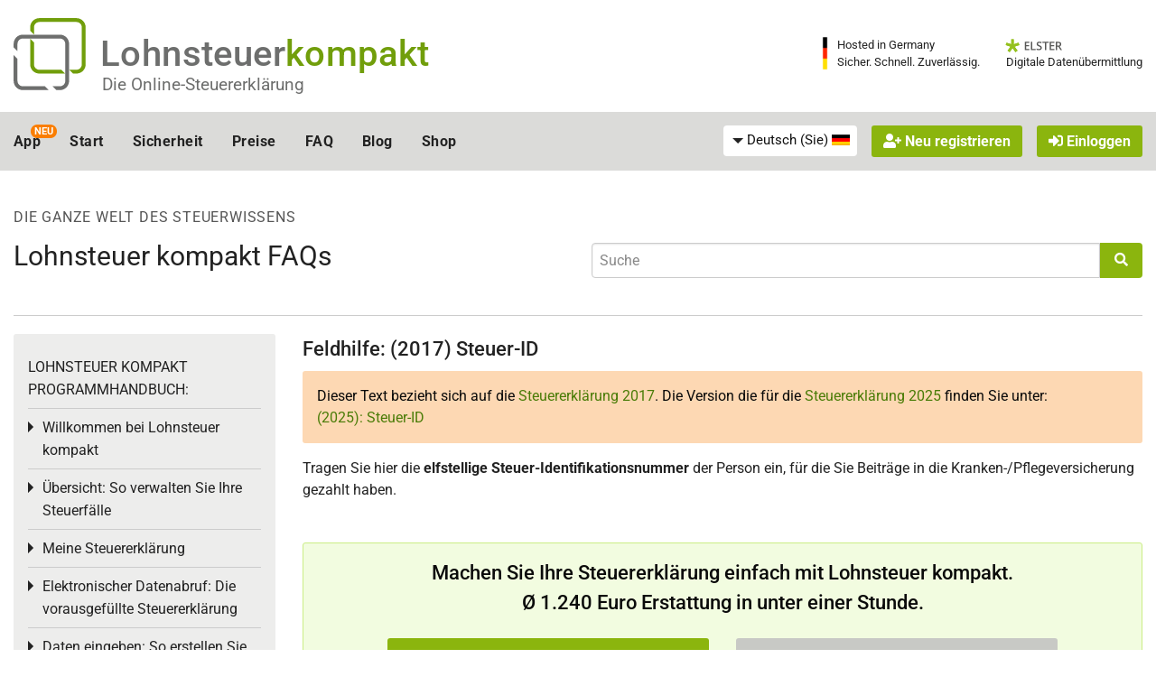

--- FILE ---
content_type: text/html; charset=utf-8
request_url: https://www.lohnsteuer-kompakt.de/feldhilfe/2017/401/1812/steuer-id
body_size: 40099
content:
<!DOCTYPE html>
<html class="no-js" lang="de" >
<head>
	<meta charset="utf-8"><script type="dc6bfcba754704808c40d8a9-text/javascript">(window.NREUM||(NREUM={})).init={privacy:{cookies_enabled:true},ajax:{deny_list:["bam.nr-data.net"]},feature_flags:["soft_nav"],distributed_tracing:{enabled:true}};(window.NREUM||(NREUM={})).loader_config={agentID:"1120303781",accountID:"92503",trustKey:"92503",xpid:"XQQCUVVACQMGXVNTAwUFUA==",licenseKey:"7770539d66",applicationID:"1069214426",browserID:"1120303781"};;/*! For license information please see nr-loader-spa-1.308.0.min.js.LICENSE.txt */
(()=>{var e,t,r={384:(e,t,r)=>{"use strict";r.d(t,{NT:()=>a,US:()=>u,Zm:()=>o,bQ:()=>d,dV:()=>c,pV:()=>l});var n=r(6154),i=r(1863),s=r(1910);const a={beacon:"bam.nr-data.net",errorBeacon:"bam.nr-data.net"};function o(){return n.gm.NREUM||(n.gm.NREUM={}),void 0===n.gm.newrelic&&(n.gm.newrelic=n.gm.NREUM),n.gm.NREUM}function c(){let e=o();return e.o||(e.o={ST:n.gm.setTimeout,SI:n.gm.setImmediate||n.gm.setInterval,CT:n.gm.clearTimeout,XHR:n.gm.XMLHttpRequest,REQ:n.gm.Request,EV:n.gm.Event,PR:n.gm.Promise,MO:n.gm.MutationObserver,FETCH:n.gm.fetch,WS:n.gm.WebSocket},(0,s.i)(...Object.values(e.o))),e}function d(e,t){let r=o();r.initializedAgents??={},t.initializedAt={ms:(0,i.t)(),date:new Date},r.initializedAgents[e]=t}function u(e,t){o()[e]=t}function l(){return function(){let e=o();const t=e.info||{};e.info={beacon:a.beacon,errorBeacon:a.errorBeacon,...t}}(),function(){let e=o();const t=e.init||{};e.init={...t}}(),c(),function(){let e=o();const t=e.loader_config||{};e.loader_config={...t}}(),o()}},782:(e,t,r)=>{"use strict";r.d(t,{T:()=>n});const n=r(860).K7.pageViewTiming},860:(e,t,r)=>{"use strict";r.d(t,{$J:()=>u,K7:()=>c,P3:()=>d,XX:()=>i,Yy:()=>o,df:()=>s,qY:()=>n,v4:()=>a});const n="events",i="jserrors",s="browser/blobs",a="rum",o="browser/logs",c={ajax:"ajax",genericEvents:"generic_events",jserrors:i,logging:"logging",metrics:"metrics",pageAction:"page_action",pageViewEvent:"page_view_event",pageViewTiming:"page_view_timing",sessionReplay:"session_replay",sessionTrace:"session_trace",softNav:"soft_navigations",spa:"spa"},d={[c.pageViewEvent]:1,[c.pageViewTiming]:2,[c.metrics]:3,[c.jserrors]:4,[c.spa]:5,[c.ajax]:6,[c.sessionTrace]:7,[c.softNav]:8,[c.sessionReplay]:9,[c.logging]:10,[c.genericEvents]:11},u={[c.pageViewEvent]:a,[c.pageViewTiming]:n,[c.ajax]:n,[c.spa]:n,[c.softNav]:n,[c.metrics]:i,[c.jserrors]:i,[c.sessionTrace]:s,[c.sessionReplay]:s,[c.logging]:o,[c.genericEvents]:"ins"}},944:(e,t,r)=>{"use strict";r.d(t,{R:()=>i});var n=r(3241);function i(e,t){"function"==typeof console.debug&&(console.debug("New Relic Warning: https://github.com/newrelic/newrelic-browser-agent/blob/main/docs/warning-codes.md#".concat(e),t),(0,n.W)({agentIdentifier:null,drained:null,type:"data",name:"warn",feature:"warn",data:{code:e,secondary:t}}))}},993:(e,t,r)=>{"use strict";r.d(t,{A$:()=>s,ET:()=>a,TZ:()=>o,p_:()=>i});var n=r(860);const i={ERROR:"ERROR",WARN:"WARN",INFO:"INFO",DEBUG:"DEBUG",TRACE:"TRACE"},s={OFF:0,ERROR:1,WARN:2,INFO:3,DEBUG:4,TRACE:5},a="log",o=n.K7.logging},1541:(e,t,r)=>{"use strict";r.d(t,{U:()=>i,f:()=>n});const n={MFE:"MFE",BA:"BA"};function i(e,t){if(2!==t?.harvestEndpointVersion)return{};const r=t.agentRef.runtime.appMetadata.agents[0].entityGuid;return e?{"source.id":e.id,"source.name":e.name,"source.type":e.type,"parent.id":e.parent?.id||r,"parent.type":e.parent?.type||n.BA}:{"entity.guid":r,appId:t.agentRef.info.applicationID}}},1687:(e,t,r)=>{"use strict";r.d(t,{Ak:()=>d,Ze:()=>h,x3:()=>u});var n=r(3241),i=r(7836),s=r(3606),a=r(860),o=r(2646);const c={};function d(e,t){const r={staged:!1,priority:a.P3[t]||0};l(e),c[e].get(t)||c[e].set(t,r)}function u(e,t){e&&c[e]&&(c[e].get(t)&&c[e].delete(t),p(e,t,!1),c[e].size&&f(e))}function l(e){if(!e)throw new Error("agentIdentifier required");c[e]||(c[e]=new Map)}function h(e="",t="feature",r=!1){if(l(e),!e||!c[e].get(t)||r)return p(e,t);c[e].get(t).staged=!0,f(e)}function f(e){const t=Array.from(c[e]);t.every(([e,t])=>t.staged)&&(t.sort((e,t)=>e[1].priority-t[1].priority),t.forEach(([t])=>{c[e].delete(t),p(e,t)}))}function p(e,t,r=!0){const a=e?i.ee.get(e):i.ee,c=s.i.handlers;if(!a.aborted&&a.backlog&&c){if((0,n.W)({agentIdentifier:e,type:"lifecycle",name:"drain",feature:t}),r){const e=a.backlog[t],r=c[t];if(r){for(let t=0;e&&t<e.length;++t)g(e[t],r);Object.entries(r).forEach(([e,t])=>{Object.values(t||{}).forEach(t=>{t[0]?.on&&t[0]?.context()instanceof o.y&&t[0].on(e,t[1])})})}}a.isolatedBacklog||delete c[t],a.backlog[t]=null,a.emit("drain-"+t,[])}}function g(e,t){var r=e[1];Object.values(t[r]||{}).forEach(t=>{var r=e[0];if(t[0]===r){var n=t[1],i=e[3],s=e[2];n.apply(i,s)}})}},1738:(e,t,r)=>{"use strict";r.d(t,{U:()=>f,Y:()=>h});var n=r(3241),i=r(9908),s=r(1863),a=r(944),o=r(5701),c=r(3969),d=r(8362),u=r(860),l=r(4261);function h(e,t,r,s){const h=s||r;!h||h[e]&&h[e]!==d.d.prototype[e]||(h[e]=function(){(0,i.p)(c.xV,["API/"+e+"/called"],void 0,u.K7.metrics,r.ee),(0,n.W)({agentIdentifier:r.agentIdentifier,drained:!!o.B?.[r.agentIdentifier],type:"data",name:"api",feature:l.Pl+e,data:{}});try{return t.apply(this,arguments)}catch(e){(0,a.R)(23,e)}})}function f(e,t,r,n,a){const o=e.info;null===r?delete o.jsAttributes[t]:o.jsAttributes[t]=r,(a||null===r)&&(0,i.p)(l.Pl+n,[(0,s.t)(),t,r],void 0,"session",e.ee)}},1741:(e,t,r)=>{"use strict";r.d(t,{W:()=>s});var n=r(944),i=r(4261);class s{#e(e,...t){if(this[e]!==s.prototype[e])return this[e](...t);(0,n.R)(35,e)}addPageAction(e,t){return this.#e(i.hG,e,t)}register(e){return this.#e(i.eY,e)}recordCustomEvent(e,t){return this.#e(i.fF,e,t)}setPageViewName(e,t){return this.#e(i.Fw,e,t)}setCustomAttribute(e,t,r){return this.#e(i.cD,e,t,r)}noticeError(e,t){return this.#e(i.o5,e,t)}setUserId(e,t=!1){return this.#e(i.Dl,e,t)}setApplicationVersion(e){return this.#e(i.nb,e)}setErrorHandler(e){return this.#e(i.bt,e)}addRelease(e,t){return this.#e(i.k6,e,t)}log(e,t){return this.#e(i.$9,e,t)}start(){return this.#e(i.d3)}finished(e){return this.#e(i.BL,e)}recordReplay(){return this.#e(i.CH)}pauseReplay(){return this.#e(i.Tb)}addToTrace(e){return this.#e(i.U2,e)}setCurrentRouteName(e){return this.#e(i.PA,e)}interaction(e){return this.#e(i.dT,e)}wrapLogger(e,t,r){return this.#e(i.Wb,e,t,r)}measure(e,t){return this.#e(i.V1,e,t)}consent(e){return this.#e(i.Pv,e)}}},1863:(e,t,r)=>{"use strict";function n(){return Math.floor(performance.now())}r.d(t,{t:()=>n})},1910:(e,t,r)=>{"use strict";r.d(t,{i:()=>s});var n=r(944);const i=new Map;function s(...e){return e.every(e=>{if(i.has(e))return i.get(e);const t="function"==typeof e?e.toString():"",r=t.includes("[native code]"),s=t.includes("nrWrapper");return r||s||(0,n.R)(64,e?.name||t),i.set(e,r),r})}},2555:(e,t,r)=>{"use strict";r.d(t,{D:()=>o,f:()=>a});var n=r(384),i=r(8122);const s={beacon:n.NT.beacon,errorBeacon:n.NT.errorBeacon,licenseKey:void 0,applicationID:void 0,sa:void 0,queueTime:void 0,applicationTime:void 0,ttGuid:void 0,user:void 0,account:void 0,product:void 0,extra:void 0,jsAttributes:{},userAttributes:void 0,atts:void 0,transactionName:void 0,tNamePlain:void 0};function a(e){try{return!!e.licenseKey&&!!e.errorBeacon&&!!e.applicationID}catch(e){return!1}}const o=e=>(0,i.a)(e,s)},2614:(e,t,r)=>{"use strict";r.d(t,{BB:()=>a,H3:()=>n,g:()=>d,iL:()=>c,tS:()=>o,uh:()=>i,wk:()=>s});const n="NRBA",i="SESSION",s=144e5,a=18e5,o={STARTED:"session-started",PAUSE:"session-pause",RESET:"session-reset",RESUME:"session-resume",UPDATE:"session-update"},c={SAME_TAB:"same-tab",CROSS_TAB:"cross-tab"},d={OFF:0,FULL:1,ERROR:2}},2646:(e,t,r)=>{"use strict";r.d(t,{y:()=>n});class n{constructor(e){this.contextId=e}}},2843:(e,t,r)=>{"use strict";r.d(t,{G:()=>s,u:()=>i});var n=r(3878);function i(e,t=!1,r,i){(0,n.DD)("visibilitychange",function(){if(t)return void("hidden"===document.visibilityState&&e());e(document.visibilityState)},r,i)}function s(e,t,r){(0,n.sp)("pagehide",e,t,r)}},3241:(e,t,r)=>{"use strict";r.d(t,{W:()=>s});var n=r(6154);const i="newrelic";function s(e={}){try{n.gm.dispatchEvent(new CustomEvent(i,{detail:e}))}catch(e){}}},3304:(e,t,r)=>{"use strict";r.d(t,{A:()=>s});var n=r(7836);const i=()=>{const e=new WeakSet;return(t,r)=>{if("object"==typeof r&&null!==r){if(e.has(r))return;e.add(r)}return r}};function s(e){try{return JSON.stringify(e,i())??""}catch(e){try{n.ee.emit("internal-error",[e])}catch(e){}return""}}},3333:(e,t,r)=>{"use strict";r.d(t,{$v:()=>u,TZ:()=>n,Xh:()=>c,Zp:()=>i,kd:()=>d,mq:()=>o,nf:()=>a,qN:()=>s});const n=r(860).K7.genericEvents,i=["auxclick","click","copy","keydown","paste","scrollend"],s=["focus","blur"],a=4,o=1e3,c=2e3,d=["PageAction","UserAction","BrowserPerformance"],u={RESOURCES:"experimental.resources",REGISTER:"register"}},3434:(e,t,r)=>{"use strict";r.d(t,{Jt:()=>s,YM:()=>d});var n=r(7836),i=r(5607);const s="nr@original:".concat(i.W),a=50;var o=Object.prototype.hasOwnProperty,c=!1;function d(e,t){return e||(e=n.ee),r.inPlace=function(e,t,n,i,s){n||(n="");const a="-"===n.charAt(0);for(let o=0;o<t.length;o++){const c=t[o],d=e[c];l(d)||(e[c]=r(d,a?c+n:n,i,c,s))}},r.flag=s,r;function r(t,r,n,c,d){return l(t)?t:(r||(r=""),nrWrapper[s]=t,function(e,t,r){if(Object.defineProperty&&Object.keys)try{return Object.keys(e).forEach(function(r){Object.defineProperty(t,r,{get:function(){return e[r]},set:function(t){return e[r]=t,t}})}),t}catch(e){u([e],r)}for(var n in e)o.call(e,n)&&(t[n]=e[n])}(t,nrWrapper,e),nrWrapper);function nrWrapper(){var s,o,l,h;let f;try{o=this,s=[...arguments],l="function"==typeof n?n(s,o):n||{}}catch(t){u([t,"",[s,o,c],l],e)}i(r+"start",[s,o,c],l,d);const p=performance.now();let g;try{return h=t.apply(o,s),g=performance.now(),h}catch(e){throw g=performance.now(),i(r+"err",[s,o,e],l,d),f=e,f}finally{const e=g-p,t={start:p,end:g,duration:e,isLongTask:e>=a,methodName:c,thrownError:f};t.isLongTask&&i("long-task",[t,o],l,d),i(r+"end",[s,o,h],l,d)}}}function i(r,n,i,s){if(!c||t){var a=c;c=!0;try{e.emit(r,n,i,t,s)}catch(t){u([t,r,n,i],e)}c=a}}}function u(e,t){t||(t=n.ee);try{t.emit("internal-error",e)}catch(e){}}function l(e){return!(e&&"function"==typeof e&&e.apply&&!e[s])}},3606:(e,t,r)=>{"use strict";r.d(t,{i:()=>s});var n=r(9908);s.on=a;var i=s.handlers={};function s(e,t,r,s){a(s||n.d,i,e,t,r)}function a(e,t,r,i,s){s||(s="feature"),e||(e=n.d);var a=t[s]=t[s]||{};(a[r]=a[r]||[]).push([e,i])}},3738:(e,t,r)=>{"use strict";r.d(t,{He:()=>i,Kp:()=>o,Lc:()=>d,Rz:()=>u,TZ:()=>n,bD:()=>s,d3:()=>a,jx:()=>l,sl:()=>h,uP:()=>c});const n=r(860).K7.sessionTrace,i="bstResource",s="resource",a="-start",o="-end",c="fn"+a,d="fn"+o,u="pushState",l=1e3,h=3e4},3785:(e,t,r)=>{"use strict";r.d(t,{R:()=>c,b:()=>d});var n=r(9908),i=r(1863),s=r(860),a=r(3969),o=r(993);function c(e,t,r={},c=o.p_.INFO,d=!0,u,l=(0,i.t)()){(0,n.p)(a.xV,["API/logging/".concat(c.toLowerCase(),"/called")],void 0,s.K7.metrics,e),(0,n.p)(o.ET,[l,t,r,c,d,u],void 0,s.K7.logging,e)}function d(e){return"string"==typeof e&&Object.values(o.p_).some(t=>t===e.toUpperCase().trim())}},3878:(e,t,r)=>{"use strict";function n(e,t){return{capture:e,passive:!1,signal:t}}function i(e,t,r=!1,i){window.addEventListener(e,t,n(r,i))}function s(e,t,r=!1,i){document.addEventListener(e,t,n(r,i))}r.d(t,{DD:()=>s,jT:()=>n,sp:()=>i})},3962:(e,t,r)=>{"use strict";r.d(t,{AM:()=>a,O2:()=>l,OV:()=>s,Qu:()=>h,TZ:()=>c,ih:()=>f,pP:()=>o,t1:()=>u,tC:()=>i,wD:()=>d});var n=r(860);const i=["click","keydown","submit"],s="popstate",a="api",o="initialPageLoad",c=n.K7.softNav,d=5e3,u=500,l={INITIAL_PAGE_LOAD:"",ROUTE_CHANGE:1,UNSPECIFIED:2},h={INTERACTION:1,AJAX:2,CUSTOM_END:3,CUSTOM_TRACER:4},f={IP:"in progress",PF:"pending finish",FIN:"finished",CAN:"cancelled"}},3969:(e,t,r)=>{"use strict";r.d(t,{TZ:()=>n,XG:()=>o,rs:()=>i,xV:()=>a,z_:()=>s});const n=r(860).K7.metrics,i="sm",s="cm",a="storeSupportabilityMetrics",o="storeEventMetrics"},4234:(e,t,r)=>{"use strict";r.d(t,{W:()=>s});var n=r(7836),i=r(1687);class s{constructor(e,t){this.agentIdentifier=e,this.ee=n.ee.get(e),this.featureName=t,this.blocked=!1}deregisterDrain(){(0,i.x3)(this.agentIdentifier,this.featureName)}}},4261:(e,t,r)=>{"use strict";r.d(t,{$9:()=>u,BL:()=>c,CH:()=>p,Dl:()=>R,Fw:()=>w,PA:()=>v,Pl:()=>n,Pv:()=>A,Tb:()=>h,U2:()=>a,V1:()=>E,Wb:()=>T,bt:()=>y,cD:()=>b,d3:()=>x,dT:()=>d,eY:()=>g,fF:()=>f,hG:()=>s,hw:()=>i,k6:()=>o,nb:()=>m,o5:()=>l});const n="api-",i=n+"ixn-",s="addPageAction",a="addToTrace",o="addRelease",c="finished",d="interaction",u="log",l="noticeError",h="pauseReplay",f="recordCustomEvent",p="recordReplay",g="register",m="setApplicationVersion",v="setCurrentRouteName",b="setCustomAttribute",y="setErrorHandler",w="setPageViewName",R="setUserId",x="start",T="wrapLogger",E="measure",A="consent"},5205:(e,t,r)=>{"use strict";r.d(t,{j:()=>S});var n=r(384),i=r(1741);var s=r(2555),a=r(3333);const o=e=>{if(!e||"string"!=typeof e)return!1;try{document.createDocumentFragment().querySelector(e)}catch{return!1}return!0};var c=r(2614),d=r(944),u=r(8122);const l="[data-nr-mask]",h=e=>(0,u.a)(e,(()=>{const e={feature_flags:[],experimental:{allow_registered_children:!1,resources:!1},mask_selector:"*",block_selector:"[data-nr-block]",mask_input_options:{color:!1,date:!1,"datetime-local":!1,email:!1,month:!1,number:!1,range:!1,search:!1,tel:!1,text:!1,time:!1,url:!1,week:!1,textarea:!1,select:!1,password:!0}};return{ajax:{deny_list:void 0,block_internal:!0,enabled:!0,autoStart:!0},api:{get allow_registered_children(){return e.feature_flags.includes(a.$v.REGISTER)||e.experimental.allow_registered_children},set allow_registered_children(t){e.experimental.allow_registered_children=t},duplicate_registered_data:!1},browser_consent_mode:{enabled:!1},distributed_tracing:{enabled:void 0,exclude_newrelic_header:void 0,cors_use_newrelic_header:void 0,cors_use_tracecontext_headers:void 0,allowed_origins:void 0},get feature_flags(){return e.feature_flags},set feature_flags(t){e.feature_flags=t},generic_events:{enabled:!0,autoStart:!0},harvest:{interval:30},jserrors:{enabled:!0,autoStart:!0},logging:{enabled:!0,autoStart:!0},metrics:{enabled:!0,autoStart:!0},obfuscate:void 0,page_action:{enabled:!0},page_view_event:{enabled:!0,autoStart:!0},page_view_timing:{enabled:!0,autoStart:!0},performance:{capture_marks:!1,capture_measures:!1,capture_detail:!0,resources:{get enabled(){return e.feature_flags.includes(a.$v.RESOURCES)||e.experimental.resources},set enabled(t){e.experimental.resources=t},asset_types:[],first_party_domains:[],ignore_newrelic:!0}},privacy:{cookies_enabled:!0},proxy:{assets:void 0,beacon:void 0},session:{expiresMs:c.wk,inactiveMs:c.BB},session_replay:{autoStart:!0,enabled:!1,preload:!1,sampling_rate:10,error_sampling_rate:100,collect_fonts:!1,inline_images:!1,fix_stylesheets:!0,mask_all_inputs:!0,get mask_text_selector(){return e.mask_selector},set mask_text_selector(t){o(t)?e.mask_selector="".concat(t,",").concat(l):""===t||null===t?e.mask_selector=l:(0,d.R)(5,t)},get block_class(){return"nr-block"},get ignore_class(){return"nr-ignore"},get mask_text_class(){return"nr-mask"},get block_selector(){return e.block_selector},set block_selector(t){o(t)?e.block_selector+=",".concat(t):""!==t&&(0,d.R)(6,t)},get mask_input_options(){return e.mask_input_options},set mask_input_options(t){t&&"object"==typeof t?e.mask_input_options={...t,password:!0}:(0,d.R)(7,t)}},session_trace:{enabled:!0,autoStart:!0},soft_navigations:{enabled:!0,autoStart:!0},spa:{enabled:!0,autoStart:!0},ssl:void 0,user_actions:{enabled:!0,elementAttributes:["id","className","tagName","type"]}}})());var f=r(6154),p=r(9324);let g=0;const m={buildEnv:p.F3,distMethod:p.Xs,version:p.xv,originTime:f.WN},v={consented:!1},b={appMetadata:{},get consented(){return this.session?.state?.consent||v.consented},set consented(e){v.consented=e},customTransaction:void 0,denyList:void 0,disabled:!1,harvester:void 0,isolatedBacklog:!1,isRecording:!1,loaderType:void 0,maxBytes:3e4,obfuscator:void 0,onerror:void 0,ptid:void 0,releaseIds:{},session:void 0,timeKeeper:void 0,registeredEntities:[],jsAttributesMetadata:{bytes:0},get harvestCount(){return++g}},y=e=>{const t=(0,u.a)(e,b),r=Object.keys(m).reduce((e,t)=>(e[t]={value:m[t],writable:!1,configurable:!0,enumerable:!0},e),{});return Object.defineProperties(t,r)};var w=r(5701);const R=e=>{const t=e.startsWith("http");e+="/",r.p=t?e:"https://"+e};var x=r(7836),T=r(3241);const E={accountID:void 0,trustKey:void 0,agentID:void 0,licenseKey:void 0,applicationID:void 0,xpid:void 0},A=e=>(0,u.a)(e,E),_=new Set;function S(e,t={},r,a){let{init:o,info:c,loader_config:d,runtime:u={},exposed:l=!0}=t;if(!c){const e=(0,n.pV)();o=e.init,c=e.info,d=e.loader_config}e.init=h(o||{}),e.loader_config=A(d||{}),c.jsAttributes??={},f.bv&&(c.jsAttributes.isWorker=!0),e.info=(0,s.D)(c);const p=e.init,g=[c.beacon,c.errorBeacon];_.has(e.agentIdentifier)||(p.proxy.assets&&(R(p.proxy.assets),g.push(p.proxy.assets)),p.proxy.beacon&&g.push(p.proxy.beacon),e.beacons=[...g],function(e){const t=(0,n.pV)();Object.getOwnPropertyNames(i.W.prototype).forEach(r=>{const n=i.W.prototype[r];if("function"!=typeof n||"constructor"===n)return;let s=t[r];e[r]&&!1!==e.exposed&&"micro-agent"!==e.runtime?.loaderType&&(t[r]=(...t)=>{const n=e[r](...t);return s?s(...t):n})})}(e),(0,n.US)("activatedFeatures",w.B)),u.denyList=[...p.ajax.deny_list||[],...p.ajax.block_internal?g:[]],u.ptid=e.agentIdentifier,u.loaderType=r,e.runtime=y(u),_.has(e.agentIdentifier)||(e.ee=x.ee.get(e.agentIdentifier),e.exposed=l,(0,T.W)({agentIdentifier:e.agentIdentifier,drained:!!w.B?.[e.agentIdentifier],type:"lifecycle",name:"initialize",feature:void 0,data:e.config})),_.add(e.agentIdentifier)}},5270:(e,t,r)=>{"use strict";r.d(t,{Aw:()=>a,SR:()=>s,rF:()=>o});var n=r(384),i=r(7767);function s(e){return!!(0,n.dV)().o.MO&&(0,i.V)(e)&&!0===e?.session_trace.enabled}function a(e){return!0===e?.session_replay.preload&&s(e)}function o(e,t){try{if("string"==typeof t?.type){if("password"===t.type.toLowerCase())return"*".repeat(e?.length||0);if(void 0!==t?.dataset?.nrUnmask||t?.classList?.contains("nr-unmask"))return e}}catch(e){}return"string"==typeof e?e.replace(/[\S]/g,"*"):"*".repeat(e?.length||0)}},5289:(e,t,r)=>{"use strict";r.d(t,{GG:()=>a,Qr:()=>c,sB:()=>o});var n=r(3878),i=r(6389);function s(){return"undefined"==typeof document||"complete"===document.readyState}function a(e,t){if(s())return e();const r=(0,i.J)(e),a=setInterval(()=>{s()&&(clearInterval(a),r())},500);(0,n.sp)("load",r,t)}function o(e){if(s())return e();(0,n.DD)("DOMContentLoaded",e)}function c(e){if(s())return e();(0,n.sp)("popstate",e)}},5607:(e,t,r)=>{"use strict";r.d(t,{W:()=>n});const n=(0,r(9566).bz)()},5701:(e,t,r)=>{"use strict";r.d(t,{B:()=>s,t:()=>a});var n=r(3241);const i=new Set,s={};function a(e,t){const r=t.agentIdentifier;s[r]??={},e&&"object"==typeof e&&(i.has(r)||(t.ee.emit("rumresp",[e]),s[r]=e,i.add(r),(0,n.W)({agentIdentifier:r,loaded:!0,drained:!0,type:"lifecycle",name:"load",feature:void 0,data:e})))}},6154:(e,t,r)=>{"use strict";r.d(t,{OF:()=>d,RI:()=>i,WN:()=>h,bv:()=>s,eN:()=>f,gm:()=>a,lR:()=>l,m:()=>c,mw:()=>o,sb:()=>u});var n=r(1863);const i="undefined"!=typeof window&&!!window.document,s="undefined"!=typeof WorkerGlobalScope&&("undefined"!=typeof self&&self instanceof WorkerGlobalScope&&self.navigator instanceof WorkerNavigator||"undefined"!=typeof globalThis&&globalThis instanceof WorkerGlobalScope&&globalThis.navigator instanceof WorkerNavigator),a=i?window:"undefined"!=typeof WorkerGlobalScope&&("undefined"!=typeof self&&self instanceof WorkerGlobalScope&&self||"undefined"!=typeof globalThis&&globalThis instanceof WorkerGlobalScope&&globalThis),o=Boolean("hidden"===a?.document?.visibilityState),c=""+a?.location,d=/iPad|iPhone|iPod/.test(a.navigator?.userAgent),u=d&&"undefined"==typeof SharedWorker,l=(()=>{const e=a.navigator?.userAgent?.match(/Firefox[/\s](\d+\.\d+)/);return Array.isArray(e)&&e.length>=2?+e[1]:0})(),h=Date.now()-(0,n.t)(),f=()=>"undefined"!=typeof PerformanceNavigationTiming&&a?.performance?.getEntriesByType("navigation")?.[0]?.responseStart},6344:(e,t,r)=>{"use strict";r.d(t,{BB:()=>u,Qb:()=>l,TZ:()=>i,Ug:()=>a,Vh:()=>s,_s:()=>o,bc:()=>d,yP:()=>c});var n=r(2614);const i=r(860).K7.sessionReplay,s="errorDuringReplay",a=.12,o={DomContentLoaded:0,Load:1,FullSnapshot:2,IncrementalSnapshot:3,Meta:4,Custom:5},c={[n.g.ERROR]:15e3,[n.g.FULL]:3e5,[n.g.OFF]:0},d={RESET:{message:"Session was reset",sm:"Reset"},IMPORT:{message:"Recorder failed to import",sm:"Import"},TOO_MANY:{message:"429: Too Many Requests",sm:"Too-Many"},TOO_BIG:{message:"Payload was too large",sm:"Too-Big"},CROSS_TAB:{message:"Session Entity was set to OFF on another tab",sm:"Cross-Tab"},ENTITLEMENTS:{message:"Session Replay is not allowed and will not be started",sm:"Entitlement"}},u=5e3,l={API:"api",RESUME:"resume",SWITCH_TO_FULL:"switchToFull",INITIALIZE:"initialize",PRELOAD:"preload"}},6389:(e,t,r)=>{"use strict";function n(e,t=500,r={}){const n=r?.leading||!1;let i;return(...r)=>{n&&void 0===i&&(e.apply(this,r),i=setTimeout(()=>{i=clearTimeout(i)},t)),n||(clearTimeout(i),i=setTimeout(()=>{e.apply(this,r)},t))}}function i(e){let t=!1;return(...r)=>{t||(t=!0,e.apply(this,r))}}r.d(t,{J:()=>i,s:()=>n})},6630:(e,t,r)=>{"use strict";r.d(t,{T:()=>n});const n=r(860).K7.pageViewEvent},6774:(e,t,r)=>{"use strict";r.d(t,{T:()=>n});const n=r(860).K7.jserrors},7295:(e,t,r)=>{"use strict";r.d(t,{Xv:()=>a,gX:()=>i,iW:()=>s});var n=[];function i(e){if(!e||s(e))return!1;if(0===n.length)return!0;if("*"===n[0].hostname)return!1;for(var t=0;t<n.length;t++){var r=n[t];if(r.hostname.test(e.hostname)&&r.pathname.test(e.pathname))return!1}return!0}function s(e){return void 0===e.hostname}function a(e){if(n=[],e&&e.length)for(var t=0;t<e.length;t++){let r=e[t];if(!r)continue;if("*"===r)return void(n=[{hostname:"*"}]);0===r.indexOf("http://")?r=r.substring(7):0===r.indexOf("https://")&&(r=r.substring(8));const i=r.indexOf("/");let s,a;i>0?(s=r.substring(0,i),a=r.substring(i)):(s=r,a="*");let[c]=s.split(":");n.push({hostname:o(c),pathname:o(a,!0)})}}function o(e,t=!1){const r=e.replace(/[.+?^${}()|[\]\\]/g,e=>"\\"+e).replace(/\*/g,".*?");return new RegExp((t?"^":"")+r+"$")}},7485:(e,t,r)=>{"use strict";r.d(t,{D:()=>i});var n=r(6154);function i(e){if(0===(e||"").indexOf("data:"))return{protocol:"data"};try{const t=new URL(e,location.href),r={port:t.port,hostname:t.hostname,pathname:t.pathname,search:t.search,protocol:t.protocol.slice(0,t.protocol.indexOf(":")),sameOrigin:t.protocol===n.gm?.location?.protocol&&t.host===n.gm?.location?.host};return r.port&&""!==r.port||("http:"===t.protocol&&(r.port="80"),"https:"===t.protocol&&(r.port="443")),r.pathname&&""!==r.pathname?r.pathname.startsWith("/")||(r.pathname="/".concat(r.pathname)):r.pathname="/",r}catch(e){return{}}}},7699:(e,t,r)=>{"use strict";r.d(t,{It:()=>s,KC:()=>o,No:()=>i,qh:()=>a});var n=r(860);const i=16e3,s=1e6,a="SESSION_ERROR",o={[n.K7.logging]:!0,[n.K7.genericEvents]:!1,[n.K7.jserrors]:!1,[n.K7.ajax]:!1}},7767:(e,t,r)=>{"use strict";r.d(t,{V:()=>i});var n=r(6154);const i=e=>n.RI&&!0===e?.privacy.cookies_enabled},7836:(e,t,r)=>{"use strict";r.d(t,{P:()=>o,ee:()=>c});var n=r(384),i=r(8990),s=r(2646),a=r(5607);const o="nr@context:".concat(a.W),c=function e(t,r){var n={},a={},u={},l=!1;try{l=16===r.length&&d.initializedAgents?.[r]?.runtime.isolatedBacklog}catch(e){}var h={on:p,addEventListener:p,removeEventListener:function(e,t){var r=n[e];if(!r)return;for(var i=0;i<r.length;i++)r[i]===t&&r.splice(i,1)},emit:function(e,r,n,i,s){!1!==s&&(s=!0);if(c.aborted&&!i)return;t&&s&&t.emit(e,r,n);var o=f(n);g(e).forEach(e=>{e.apply(o,r)});var d=v()[a[e]];d&&d.push([h,e,r,o]);return o},get:m,listeners:g,context:f,buffer:function(e,t){const r=v();if(t=t||"feature",h.aborted)return;Object.entries(e||{}).forEach(([e,n])=>{a[n]=t,t in r||(r[t]=[])})},abort:function(){h._aborted=!0,Object.keys(h.backlog).forEach(e=>{delete h.backlog[e]})},isBuffering:function(e){return!!v()[a[e]]},debugId:r,backlog:l?{}:t&&"object"==typeof t.backlog?t.backlog:{},isolatedBacklog:l};return Object.defineProperty(h,"aborted",{get:()=>{let e=h._aborted||!1;return e||(t&&(e=t.aborted),e)}}),h;function f(e){return e&&e instanceof s.y?e:e?(0,i.I)(e,o,()=>new s.y(o)):new s.y(o)}function p(e,t){n[e]=g(e).concat(t)}function g(e){return n[e]||[]}function m(t){return u[t]=u[t]||e(h,t)}function v(){return h.backlog}}(void 0,"globalEE"),d=(0,n.Zm)();d.ee||(d.ee=c)},8122:(e,t,r)=>{"use strict";r.d(t,{a:()=>i});var n=r(944);function i(e,t){try{if(!e||"object"!=typeof e)return(0,n.R)(3);if(!t||"object"!=typeof t)return(0,n.R)(4);const r=Object.create(Object.getPrototypeOf(t),Object.getOwnPropertyDescriptors(t)),s=0===Object.keys(r).length?e:r;for(let a in s)if(void 0!==e[a])try{if(null===e[a]){r[a]=null;continue}Array.isArray(e[a])&&Array.isArray(t[a])?r[a]=Array.from(new Set([...e[a],...t[a]])):"object"==typeof e[a]&&"object"==typeof t[a]?r[a]=i(e[a],t[a]):r[a]=e[a]}catch(e){r[a]||(0,n.R)(1,e)}return r}catch(e){(0,n.R)(2,e)}}},8139:(e,t,r)=>{"use strict";r.d(t,{u:()=>h});var n=r(7836),i=r(3434),s=r(8990),a=r(6154);const o={},c=a.gm.XMLHttpRequest,d="addEventListener",u="removeEventListener",l="nr@wrapped:".concat(n.P);function h(e){var t=function(e){return(e||n.ee).get("events")}(e);if(o[t.debugId]++)return t;o[t.debugId]=1;var r=(0,i.YM)(t,!0);function h(e){r.inPlace(e,[d,u],"-",p)}function p(e,t){return e[1]}return"getPrototypeOf"in Object&&(a.RI&&f(document,h),c&&f(c.prototype,h),f(a.gm,h)),t.on(d+"-start",function(e,t){var n=e[1];if(null!==n&&("function"==typeof n||"object"==typeof n)&&"newrelic"!==e[0]){var i=(0,s.I)(n,l,function(){var e={object:function(){if("function"!=typeof n.handleEvent)return;return n.handleEvent.apply(n,arguments)},function:n}[typeof n];return e?r(e,"fn-",null,e.name||"anonymous"):n});this.wrapped=e[1]=i}}),t.on(u+"-start",function(e){e[1]=this.wrapped||e[1]}),t}function f(e,t,...r){let n=e;for(;"object"==typeof n&&!Object.prototype.hasOwnProperty.call(n,d);)n=Object.getPrototypeOf(n);n&&t(n,...r)}},8362:(e,t,r)=>{"use strict";r.d(t,{d:()=>s});var n=r(9566),i=r(1741);class s extends i.W{agentIdentifier=(0,n.LA)(16)}},8374:(e,t,r)=>{r.nc=(()=>{try{return document?.currentScript?.nonce}catch(e){}return""})()},8990:(e,t,r)=>{"use strict";r.d(t,{I:()=>i});var n=Object.prototype.hasOwnProperty;function i(e,t,r){if(n.call(e,t))return e[t];var i=r();if(Object.defineProperty&&Object.keys)try{return Object.defineProperty(e,t,{value:i,writable:!0,enumerable:!1}),i}catch(e){}return e[t]=i,i}},9119:(e,t,r)=>{"use strict";r.d(t,{L:()=>s});var n=/([^?#]*)[^#]*(#[^?]*|$).*/,i=/([^?#]*)().*/;function s(e,t){return e?e.replace(t?n:i,"$1$2"):e}},9300:(e,t,r)=>{"use strict";r.d(t,{T:()=>n});const n=r(860).K7.ajax},9324:(e,t,r)=>{"use strict";r.d(t,{AJ:()=>a,F3:()=>i,Xs:()=>s,Yq:()=>o,xv:()=>n});const n="1.308.0",i="PROD",s="CDN",a="@newrelic/rrweb",o="1.0.1"},9566:(e,t,r)=>{"use strict";r.d(t,{LA:()=>o,ZF:()=>c,bz:()=>a,el:()=>d});var n=r(6154);const i="xxxxxxxx-xxxx-4xxx-yxxx-xxxxxxxxxxxx";function s(e,t){return e?15&e[t]:16*Math.random()|0}function a(){const e=n.gm?.crypto||n.gm?.msCrypto;let t,r=0;return e&&e.getRandomValues&&(t=e.getRandomValues(new Uint8Array(30))),i.split("").map(e=>"x"===e?s(t,r++).toString(16):"y"===e?(3&s()|8).toString(16):e).join("")}function o(e){const t=n.gm?.crypto||n.gm?.msCrypto;let r,i=0;t&&t.getRandomValues&&(r=t.getRandomValues(new Uint8Array(e)));const a=[];for(var o=0;o<e;o++)a.push(s(r,i++).toString(16));return a.join("")}function c(){return o(16)}function d(){return o(32)}},9908:(e,t,r)=>{"use strict";r.d(t,{d:()=>n,p:()=>i});var n=r(7836).ee.get("handle");function i(e,t,r,i,s){s?(s.buffer([e],i),s.emit(e,t,r)):(n.buffer([e],i),n.emit(e,t,r))}}},n={};function i(e){var t=n[e];if(void 0!==t)return t.exports;var s=n[e]={exports:{}};return r[e](s,s.exports,i),s.exports}i.m=r,i.d=(e,t)=>{for(var r in t)i.o(t,r)&&!i.o(e,r)&&Object.defineProperty(e,r,{enumerable:!0,get:t[r]})},i.f={},i.e=e=>Promise.all(Object.keys(i.f).reduce((t,r)=>(i.f[r](e,t),t),[])),i.u=e=>({212:"nr-spa-compressor",249:"nr-spa-recorder",478:"nr-spa"}[e]+"-1.308.0.min.js"),i.o=(e,t)=>Object.prototype.hasOwnProperty.call(e,t),e={},t="NRBA-1.308.0.PROD:",i.l=(r,n,s,a)=>{if(e[r])e[r].push(n);else{var o,c;if(void 0!==s)for(var d=document.getElementsByTagName("script"),u=0;u<d.length;u++){var l=d[u];if(l.getAttribute("src")==r||l.getAttribute("data-webpack")==t+s){o=l;break}}if(!o){c=!0;var h={478:"sha512-RSfSVnmHk59T/uIPbdSE0LPeqcEdF4/+XhfJdBuccH5rYMOEZDhFdtnh6X6nJk7hGpzHd9Ujhsy7lZEz/ORYCQ==",249:"sha512-ehJXhmntm85NSqW4MkhfQqmeKFulra3klDyY0OPDUE+sQ3GokHlPh1pmAzuNy//3j4ac6lzIbmXLvGQBMYmrkg==",212:"sha512-B9h4CR46ndKRgMBcK+j67uSR2RCnJfGefU+A7FrgR/k42ovXy5x/MAVFiSvFxuVeEk/pNLgvYGMp1cBSK/G6Fg=="};(o=document.createElement("script")).charset="utf-8",i.nc&&o.setAttribute("nonce",i.nc),o.setAttribute("data-webpack",t+s),o.src=r,0!==o.src.indexOf(window.location.origin+"/")&&(o.crossOrigin="anonymous"),h[a]&&(o.integrity=h[a])}e[r]=[n];var f=(t,n)=>{o.onerror=o.onload=null,clearTimeout(p);var i=e[r];if(delete e[r],o.parentNode&&o.parentNode.removeChild(o),i&&i.forEach(e=>e(n)),t)return t(n)},p=setTimeout(f.bind(null,void 0,{type:"timeout",target:o}),12e4);o.onerror=f.bind(null,o.onerror),o.onload=f.bind(null,o.onload),c&&document.head.appendChild(o)}},i.r=e=>{"undefined"!=typeof Symbol&&Symbol.toStringTag&&Object.defineProperty(e,Symbol.toStringTag,{value:"Module"}),Object.defineProperty(e,"__esModule",{value:!0})},i.p="https://js-agent.newrelic.com/",(()=>{var e={38:0,788:0};i.f.j=(t,r)=>{var n=i.o(e,t)?e[t]:void 0;if(0!==n)if(n)r.push(n[2]);else{var s=new Promise((r,i)=>n=e[t]=[r,i]);r.push(n[2]=s);var a=i.p+i.u(t),o=new Error;i.l(a,r=>{if(i.o(e,t)&&(0!==(n=e[t])&&(e[t]=void 0),n)){var s=r&&("load"===r.type?"missing":r.type),a=r&&r.target&&r.target.src;o.message="Loading chunk "+t+" failed: ("+s+": "+a+")",o.name="ChunkLoadError",o.type=s,o.request=a,n[1](o)}},"chunk-"+t,t)}};var t=(t,r)=>{var n,s,[a,o,c]=r,d=0;if(a.some(t=>0!==e[t])){for(n in o)i.o(o,n)&&(i.m[n]=o[n]);if(c)c(i)}for(t&&t(r);d<a.length;d++)s=a[d],i.o(e,s)&&e[s]&&e[s][0](),e[s]=0},r=self["webpackChunk:NRBA-1.308.0.PROD"]=self["webpackChunk:NRBA-1.308.0.PROD"]||[];r.forEach(t.bind(null,0)),r.push=t.bind(null,r.push.bind(r))})(),(()=>{"use strict";i(8374);var e=i(8362),t=i(860);const r=Object.values(t.K7);var n=i(5205);var s=i(9908),a=i(1863),o=i(4261),c=i(1738);var d=i(1687),u=i(4234),l=i(5289),h=i(6154),f=i(944),p=i(5270),g=i(7767),m=i(6389),v=i(7699);class b extends u.W{constructor(e,t){super(e.agentIdentifier,t),this.agentRef=e,this.abortHandler=void 0,this.featAggregate=void 0,this.loadedSuccessfully=void 0,this.onAggregateImported=new Promise(e=>{this.loadedSuccessfully=e}),this.deferred=Promise.resolve(),!1===e.init[this.featureName].autoStart?this.deferred=new Promise((t,r)=>{this.ee.on("manual-start-all",(0,m.J)(()=>{(0,d.Ak)(e.agentIdentifier,this.featureName),t()}))}):(0,d.Ak)(e.agentIdentifier,t)}importAggregator(e,t,r={}){if(this.featAggregate)return;const n=async()=>{let n;await this.deferred;try{if((0,g.V)(e.init)){const{setupAgentSession:t}=await i.e(478).then(i.bind(i,8766));n=t(e)}}catch(e){(0,f.R)(20,e),this.ee.emit("internal-error",[e]),(0,s.p)(v.qh,[e],void 0,this.featureName,this.ee)}try{if(!this.#t(this.featureName,n,e.init))return(0,d.Ze)(this.agentIdentifier,this.featureName),void this.loadedSuccessfully(!1);const{Aggregate:i}=await t();this.featAggregate=new i(e,r),e.runtime.harvester.initializedAggregates.push(this.featAggregate),this.loadedSuccessfully(!0)}catch(e){(0,f.R)(34,e),this.abortHandler?.(),(0,d.Ze)(this.agentIdentifier,this.featureName,!0),this.loadedSuccessfully(!1),this.ee&&this.ee.abort()}};h.RI?(0,l.GG)(()=>n(),!0):n()}#t(e,r,n){if(this.blocked)return!1;switch(e){case t.K7.sessionReplay:return(0,p.SR)(n)&&!!r;case t.K7.sessionTrace:return!!r;default:return!0}}}var y=i(6630),w=i(2614),R=i(3241);class x extends b{static featureName=y.T;constructor(e){var t;super(e,y.T),this.setupInspectionEvents(e.agentIdentifier),t=e,(0,c.Y)(o.Fw,function(e,r){"string"==typeof e&&("/"!==e.charAt(0)&&(e="/"+e),t.runtime.customTransaction=(r||"http://custom.transaction")+e,(0,s.p)(o.Pl+o.Fw,[(0,a.t)()],void 0,void 0,t.ee))},t),this.importAggregator(e,()=>i.e(478).then(i.bind(i,2467)))}setupInspectionEvents(e){const t=(t,r)=>{t&&(0,R.W)({agentIdentifier:e,timeStamp:t.timeStamp,loaded:"complete"===t.target.readyState,type:"window",name:r,data:t.target.location+""})};(0,l.sB)(e=>{t(e,"DOMContentLoaded")}),(0,l.GG)(e=>{t(e,"load")}),(0,l.Qr)(e=>{t(e,"navigate")}),this.ee.on(w.tS.UPDATE,(t,r)=>{(0,R.W)({agentIdentifier:e,type:"lifecycle",name:"session",data:r})})}}var T=i(384);class E extends e.d{constructor(e){var t;(super(),h.gm)?(this.features={},(0,T.bQ)(this.agentIdentifier,this),this.desiredFeatures=new Set(e.features||[]),this.desiredFeatures.add(x),(0,n.j)(this,e,e.loaderType||"agent"),t=this,(0,c.Y)(o.cD,function(e,r,n=!1){if("string"==typeof e){if(["string","number","boolean"].includes(typeof r)||null===r)return(0,c.U)(t,e,r,o.cD,n);(0,f.R)(40,typeof r)}else(0,f.R)(39,typeof e)},t),function(e){(0,c.Y)(o.Dl,function(t,r=!1){if("string"!=typeof t&&null!==t)return void(0,f.R)(41,typeof t);const n=e.info.jsAttributes["enduser.id"];r&&null!=n&&n!==t?(0,s.p)(o.Pl+"setUserIdAndResetSession",[t],void 0,"session",e.ee):(0,c.U)(e,"enduser.id",t,o.Dl,!0)},e)}(this),function(e){(0,c.Y)(o.nb,function(t){if("string"==typeof t||null===t)return(0,c.U)(e,"application.version",t,o.nb,!1);(0,f.R)(42,typeof t)},e)}(this),function(e){(0,c.Y)(o.d3,function(){e.ee.emit("manual-start-all")},e)}(this),function(e){(0,c.Y)(o.Pv,function(t=!0){if("boolean"==typeof t){if((0,s.p)(o.Pl+o.Pv,[t],void 0,"session",e.ee),e.runtime.consented=t,t){const t=e.features.page_view_event;t.onAggregateImported.then(e=>{const r=t.featAggregate;e&&!r.sentRum&&r.sendRum()})}}else(0,f.R)(65,typeof t)},e)}(this),this.run()):(0,f.R)(21)}get config(){return{info:this.info,init:this.init,loader_config:this.loader_config,runtime:this.runtime}}get api(){return this}run(){try{const e=function(e){const t={};return r.forEach(r=>{t[r]=!!e[r]?.enabled}),t}(this.init),n=[...this.desiredFeatures];n.sort((e,r)=>t.P3[e.featureName]-t.P3[r.featureName]),n.forEach(r=>{if(!e[r.featureName]&&r.featureName!==t.K7.pageViewEvent)return;if(r.featureName===t.K7.spa)return void(0,f.R)(67);const n=function(e){switch(e){case t.K7.ajax:return[t.K7.jserrors];case t.K7.sessionTrace:return[t.K7.ajax,t.K7.pageViewEvent];case t.K7.sessionReplay:return[t.K7.sessionTrace];case t.K7.pageViewTiming:return[t.K7.pageViewEvent];default:return[]}}(r.featureName).filter(e=>!(e in this.features));n.length>0&&(0,f.R)(36,{targetFeature:r.featureName,missingDependencies:n}),this.features[r.featureName]=new r(this)})}catch(e){(0,f.R)(22,e);for(const e in this.features)this.features[e].abortHandler?.();const t=(0,T.Zm)();delete t.initializedAgents[this.agentIdentifier]?.features,delete this.sharedAggregator;return t.ee.get(this.agentIdentifier).abort(),!1}}}var A=i(2843),_=i(782);class S extends b{static featureName=_.T;constructor(e){super(e,_.T),h.RI&&((0,A.u)(()=>(0,s.p)("docHidden",[(0,a.t)()],void 0,_.T,this.ee),!0),(0,A.G)(()=>(0,s.p)("winPagehide",[(0,a.t)()],void 0,_.T,this.ee)),this.importAggregator(e,()=>i.e(478).then(i.bind(i,9917))))}}var O=i(3969);class I extends b{static featureName=O.TZ;constructor(e){super(e,O.TZ),h.RI&&document.addEventListener("securitypolicyviolation",e=>{(0,s.p)(O.xV,["Generic/CSPViolation/Detected"],void 0,this.featureName,this.ee)}),this.importAggregator(e,()=>i.e(478).then(i.bind(i,6555)))}}var N=i(6774),P=i(3878),k=i(3304);class D{constructor(e,t,r,n,i){this.name="UncaughtError",this.message="string"==typeof e?e:(0,k.A)(e),this.sourceURL=t,this.line=r,this.column=n,this.__newrelic=i}}function C(e){return M(e)?e:new D(void 0!==e?.message?e.message:e,e?.filename||e?.sourceURL,e?.lineno||e?.line,e?.colno||e?.col,e?.__newrelic,e?.cause)}function j(e){const t="Unhandled Promise Rejection: ";if(!e?.reason)return;if(M(e.reason)){try{e.reason.message.startsWith(t)||(e.reason.message=t+e.reason.message)}catch(e){}return C(e.reason)}const r=C(e.reason);return(r.message||"").startsWith(t)||(r.message=t+r.message),r}function L(e){if(e.error instanceof SyntaxError&&!/:\d+$/.test(e.error.stack?.trim())){const t=new D(e.message,e.filename,e.lineno,e.colno,e.error.__newrelic,e.cause);return t.name=SyntaxError.name,t}return M(e.error)?e.error:C(e)}function M(e){return e instanceof Error&&!!e.stack}function H(e,r,n,i,o=(0,a.t)()){"string"==typeof e&&(e=new Error(e)),(0,s.p)("err",[e,o,!1,r,n.runtime.isRecording,void 0,i],void 0,t.K7.jserrors,n.ee),(0,s.p)("uaErr",[],void 0,t.K7.genericEvents,n.ee)}var B=i(1541),K=i(993),W=i(3785);function U(e,{customAttributes:t={},level:r=K.p_.INFO}={},n,i,s=(0,a.t)()){(0,W.R)(n.ee,e,t,r,!1,i,s)}function F(e,r,n,i,c=(0,a.t)()){(0,s.p)(o.Pl+o.hG,[c,e,r,i],void 0,t.K7.genericEvents,n.ee)}function V(e,r,n,i,c=(0,a.t)()){const{start:d,end:u,customAttributes:l}=r||{},h={customAttributes:l||{}};if("object"!=typeof h.customAttributes||"string"!=typeof e||0===e.length)return void(0,f.R)(57);const p=(e,t)=>null==e?t:"number"==typeof e?e:e instanceof PerformanceMark?e.startTime:Number.NaN;if(h.start=p(d,0),h.end=p(u,c),Number.isNaN(h.start)||Number.isNaN(h.end))(0,f.R)(57);else{if(h.duration=h.end-h.start,!(h.duration<0))return(0,s.p)(o.Pl+o.V1,[h,e,i],void 0,t.K7.genericEvents,n.ee),h;(0,f.R)(58)}}function G(e,r={},n,i,c=(0,a.t)()){(0,s.p)(o.Pl+o.fF,[c,e,r,i],void 0,t.K7.genericEvents,n.ee)}function z(e){(0,c.Y)(o.eY,function(t){return Y(e,t)},e)}function Y(e,r,n){(0,f.R)(54,"newrelic.register"),r||={},r.type=B.f.MFE,r.licenseKey||=e.info.licenseKey,r.blocked=!1,r.parent=n||{},Array.isArray(r.tags)||(r.tags=[]);const i={};r.tags.forEach(e=>{"name"!==e&&"id"!==e&&(i["source.".concat(e)]=!0)}),r.isolated??=!0;let o=()=>{};const c=e.runtime.registeredEntities;if(!r.isolated){const e=c.find(({metadata:{target:{id:e}}})=>e===r.id&&!r.isolated);if(e)return e}const d=e=>{r.blocked=!0,o=e};function u(e){return"string"==typeof e&&!!e.trim()&&e.trim().length<501||"number"==typeof e}e.init.api.allow_registered_children||d((0,m.J)(()=>(0,f.R)(55))),u(r.id)&&u(r.name)||d((0,m.J)(()=>(0,f.R)(48,r)));const l={addPageAction:(t,n={})=>g(F,[t,{...i,...n},e],r),deregister:()=>{d((0,m.J)(()=>(0,f.R)(68)))},log:(t,n={})=>g(U,[t,{...n,customAttributes:{...i,...n.customAttributes||{}}},e],r),measure:(t,n={})=>g(V,[t,{...n,customAttributes:{...i,...n.customAttributes||{}}},e],r),noticeError:(t,n={})=>g(H,[t,{...i,...n},e],r),register:(t={})=>g(Y,[e,t],l.metadata.target),recordCustomEvent:(t,n={})=>g(G,[t,{...i,...n},e],r),setApplicationVersion:e=>p("application.version",e),setCustomAttribute:(e,t)=>p(e,t),setUserId:e=>p("enduser.id",e),metadata:{customAttributes:i,target:r}},h=()=>(r.blocked&&o(),r.blocked);h()||c.push(l);const p=(e,t)=>{h()||(i[e]=t)},g=(r,n,i)=>{if(h())return;const o=(0,a.t)();(0,s.p)(O.xV,["API/register/".concat(r.name,"/called")],void 0,t.K7.metrics,e.ee);try{if(e.init.api.duplicate_registered_data&&"register"!==r.name){let e=n;if(n[1]instanceof Object){const t={"child.id":i.id,"child.type":i.type};e="customAttributes"in n[1]?[n[0],{...n[1],customAttributes:{...n[1].customAttributes,...t}},...n.slice(2)]:[n[0],{...n[1],...t},...n.slice(2)]}r(...e,void 0,o)}return r(...n,i,o)}catch(e){(0,f.R)(50,e)}};return l}class Z extends b{static featureName=N.T;constructor(e){var t;super(e,N.T),t=e,(0,c.Y)(o.o5,(e,r)=>H(e,r,t),t),function(e){(0,c.Y)(o.bt,function(t){e.runtime.onerror=t},e)}(e),function(e){let t=0;(0,c.Y)(o.k6,function(e,r){++t>10||(this.runtime.releaseIds[e.slice(-200)]=(""+r).slice(-200))},e)}(e),z(e);try{this.removeOnAbort=new AbortController}catch(e){}this.ee.on("internal-error",(t,r)=>{this.abortHandler&&(0,s.p)("ierr",[C(t),(0,a.t)(),!0,{},e.runtime.isRecording,r],void 0,this.featureName,this.ee)}),h.gm.addEventListener("unhandledrejection",t=>{this.abortHandler&&(0,s.p)("err",[j(t),(0,a.t)(),!1,{unhandledPromiseRejection:1},e.runtime.isRecording],void 0,this.featureName,this.ee)},(0,P.jT)(!1,this.removeOnAbort?.signal)),h.gm.addEventListener("error",t=>{this.abortHandler&&(0,s.p)("err",[L(t),(0,a.t)(),!1,{},e.runtime.isRecording],void 0,this.featureName,this.ee)},(0,P.jT)(!1,this.removeOnAbort?.signal)),this.abortHandler=this.#r,this.importAggregator(e,()=>i.e(478).then(i.bind(i,2176)))}#r(){this.removeOnAbort?.abort(),this.abortHandler=void 0}}var q=i(8990);let X=1;function J(e){const t=typeof e;return!e||"object"!==t&&"function"!==t?-1:e===h.gm?0:(0,q.I)(e,"nr@id",function(){return X++})}function Q(e){if("string"==typeof e&&e.length)return e.length;if("object"==typeof e){if("undefined"!=typeof ArrayBuffer&&e instanceof ArrayBuffer&&e.byteLength)return e.byteLength;if("undefined"!=typeof Blob&&e instanceof Blob&&e.size)return e.size;if(!("undefined"!=typeof FormData&&e instanceof FormData))try{return(0,k.A)(e).length}catch(e){return}}}var ee=i(8139),te=i(7836),re=i(3434);const ne={},ie=["open","send"];function se(e){var t=e||te.ee;const r=function(e){return(e||te.ee).get("xhr")}(t);if(void 0===h.gm.XMLHttpRequest)return r;if(ne[r.debugId]++)return r;ne[r.debugId]=1,(0,ee.u)(t);var n=(0,re.YM)(r),i=h.gm.XMLHttpRequest,s=h.gm.MutationObserver,a=h.gm.Promise,o=h.gm.setInterval,c="readystatechange",d=["onload","onerror","onabort","onloadstart","onloadend","onprogress","ontimeout"],u=[],l=h.gm.XMLHttpRequest=function(e){const t=new i(e),s=r.context(t);try{r.emit("new-xhr",[t],s),t.addEventListener(c,(a=s,function(){var e=this;e.readyState>3&&!a.resolved&&(a.resolved=!0,r.emit("xhr-resolved",[],e)),n.inPlace(e,d,"fn-",y)}),(0,P.jT)(!1))}catch(e){(0,f.R)(15,e);try{r.emit("internal-error",[e])}catch(e){}}var a;return t};function p(e,t){n.inPlace(t,["onreadystatechange"],"fn-",y)}if(function(e,t){for(var r in e)t[r]=e[r]}(i,l),l.prototype=i.prototype,n.inPlace(l.prototype,ie,"-xhr-",y),r.on("send-xhr-start",function(e,t){p(e,t),function(e){u.push(e),s&&(g?g.then(b):o?o(b):(m=-m,v.data=m))}(t)}),r.on("open-xhr-start",p),s){var g=a&&a.resolve();if(!o&&!a){var m=1,v=document.createTextNode(m);new s(b).observe(v,{characterData:!0})}}else t.on("fn-end",function(e){e[0]&&e[0].type===c||b()});function b(){for(var e=0;e<u.length;e++)p(0,u[e]);u.length&&(u=[])}function y(e,t){return t}return r}var ae="fetch-",oe=ae+"body-",ce=["arrayBuffer","blob","json","text","formData"],de=h.gm.Request,ue=h.gm.Response,le="prototype";const he={};function fe(e){const t=function(e){return(e||te.ee).get("fetch")}(e);if(!(de&&ue&&h.gm.fetch))return t;if(he[t.debugId]++)return t;function r(e,r,n){var i=e[r];"function"==typeof i&&(e[r]=function(){var e,r=[...arguments],s={};t.emit(n+"before-start",[r],s),s[te.P]&&s[te.P].dt&&(e=s[te.P].dt);var a=i.apply(this,r);return t.emit(n+"start",[r,e],a),a.then(function(e){return t.emit(n+"end",[null,e],a),e},function(e){throw t.emit(n+"end",[e],a),e})})}return he[t.debugId]=1,ce.forEach(e=>{r(de[le],e,oe),r(ue[le],e,oe)}),r(h.gm,"fetch",ae),t.on(ae+"end",function(e,r){var n=this;if(r){var i=r.headers.get("content-length");null!==i&&(n.rxSize=i),t.emit(ae+"done",[null,r],n)}else t.emit(ae+"done",[e],n)}),t}var pe=i(7485),ge=i(9566);class me{constructor(e){this.agentRef=e}generateTracePayload(e){const t=this.agentRef.loader_config;if(!this.shouldGenerateTrace(e)||!t)return null;var r=(t.accountID||"").toString()||null,n=(t.agentID||"").toString()||null,i=(t.trustKey||"").toString()||null;if(!r||!n)return null;var s=(0,ge.ZF)(),a=(0,ge.el)(),o=Date.now(),c={spanId:s,traceId:a,timestamp:o};return(e.sameOrigin||this.isAllowedOrigin(e)&&this.useTraceContextHeadersForCors())&&(c.traceContextParentHeader=this.generateTraceContextParentHeader(s,a),c.traceContextStateHeader=this.generateTraceContextStateHeader(s,o,r,n,i)),(e.sameOrigin&&!this.excludeNewrelicHeader()||!e.sameOrigin&&this.isAllowedOrigin(e)&&this.useNewrelicHeaderForCors())&&(c.newrelicHeader=this.generateTraceHeader(s,a,o,r,n,i)),c}generateTraceContextParentHeader(e,t){return"00-"+t+"-"+e+"-01"}generateTraceContextStateHeader(e,t,r,n,i){return i+"@nr=0-1-"+r+"-"+n+"-"+e+"----"+t}generateTraceHeader(e,t,r,n,i,s){if(!("function"==typeof h.gm?.btoa))return null;var a={v:[0,1],d:{ty:"Browser",ac:n,ap:i,id:e,tr:t,ti:r}};return s&&n!==s&&(a.d.tk=s),btoa((0,k.A)(a))}shouldGenerateTrace(e){return this.agentRef.init?.distributed_tracing?.enabled&&this.isAllowedOrigin(e)}isAllowedOrigin(e){var t=!1;const r=this.agentRef.init?.distributed_tracing;if(e.sameOrigin)t=!0;else if(r?.allowed_origins instanceof Array)for(var n=0;n<r.allowed_origins.length;n++){var i=(0,pe.D)(r.allowed_origins[n]);if(e.hostname===i.hostname&&e.protocol===i.protocol&&e.port===i.port){t=!0;break}}return t}excludeNewrelicHeader(){var e=this.agentRef.init?.distributed_tracing;return!!e&&!!e.exclude_newrelic_header}useNewrelicHeaderForCors(){var e=this.agentRef.init?.distributed_tracing;return!!e&&!1!==e.cors_use_newrelic_header}useTraceContextHeadersForCors(){var e=this.agentRef.init?.distributed_tracing;return!!e&&!!e.cors_use_tracecontext_headers}}var ve=i(9300),be=i(7295);function ye(e){return"string"==typeof e?e:e instanceof(0,T.dV)().o.REQ?e.url:h.gm?.URL&&e instanceof URL?e.href:void 0}var we=["load","error","abort","timeout"],Re=we.length,xe=(0,T.dV)().o.REQ,Te=(0,T.dV)().o.XHR;const Ee="X-NewRelic-App-Data";class Ae extends b{static featureName=ve.T;constructor(e){super(e,ve.T),this.dt=new me(e),this.handler=(e,t,r,n)=>(0,s.p)(e,t,r,n,this.ee);try{const e={xmlhttprequest:"xhr",fetch:"fetch",beacon:"beacon"};h.gm?.performance?.getEntriesByType("resource").forEach(r=>{if(r.initiatorType in e&&0!==r.responseStatus){const n={status:r.responseStatus},i={rxSize:r.transferSize,duration:Math.floor(r.duration),cbTime:0};_e(n,r.name),this.handler("xhr",[n,i,r.startTime,r.responseEnd,e[r.initiatorType]],void 0,t.K7.ajax)}})}catch(e){}fe(this.ee),se(this.ee),function(e,r,n,i){function o(e){var t=this;t.totalCbs=0,t.called=0,t.cbTime=0,t.end=T,t.ended=!1,t.xhrGuids={},t.lastSize=null,t.loadCaptureCalled=!1,t.params=this.params||{},t.metrics=this.metrics||{},t.latestLongtaskEnd=0,e.addEventListener("load",function(r){E(t,e)},(0,P.jT)(!1)),h.lR||e.addEventListener("progress",function(e){t.lastSize=e.loaded},(0,P.jT)(!1))}function c(e){this.params={method:e[0]},_e(this,e[1]),this.metrics={}}function d(t,r){e.loader_config.xpid&&this.sameOrigin&&r.setRequestHeader("X-NewRelic-ID",e.loader_config.xpid);var n=i.generateTracePayload(this.parsedOrigin);if(n){var s=!1;n.newrelicHeader&&(r.setRequestHeader("newrelic",n.newrelicHeader),s=!0),n.traceContextParentHeader&&(r.setRequestHeader("traceparent",n.traceContextParentHeader),n.traceContextStateHeader&&r.setRequestHeader("tracestate",n.traceContextStateHeader),s=!0),s&&(this.dt=n)}}function u(e,t){var n=this.metrics,i=e[0],s=this;if(n&&i){var o=Q(i);o&&(n.txSize=o)}this.startTime=(0,a.t)(),this.body=i,this.listener=function(e){try{"abort"!==e.type||s.loadCaptureCalled||(s.params.aborted=!0),("load"!==e.type||s.called===s.totalCbs&&(s.onloadCalled||"function"!=typeof t.onload)&&"function"==typeof s.end)&&s.end(t)}catch(e){try{r.emit("internal-error",[e])}catch(e){}}};for(var c=0;c<Re;c++)t.addEventListener(we[c],this.listener,(0,P.jT)(!1))}function l(e,t,r){this.cbTime+=e,t?this.onloadCalled=!0:this.called+=1,this.called!==this.totalCbs||!this.onloadCalled&&"function"==typeof r.onload||"function"!=typeof this.end||this.end(r)}function f(e,t){var r=""+J(e)+!!t;this.xhrGuids&&!this.xhrGuids[r]&&(this.xhrGuids[r]=!0,this.totalCbs+=1)}function p(e,t){var r=""+J(e)+!!t;this.xhrGuids&&this.xhrGuids[r]&&(delete this.xhrGuids[r],this.totalCbs-=1)}function g(){this.endTime=(0,a.t)()}function m(e,t){t instanceof Te&&"load"===e[0]&&r.emit("xhr-load-added",[e[1],e[2]],t)}function v(e,t){t instanceof Te&&"load"===e[0]&&r.emit("xhr-load-removed",[e[1],e[2]],t)}function b(e,t,r){t instanceof Te&&("onload"===r&&(this.onload=!0),("load"===(e[0]&&e[0].type)||this.onload)&&(this.xhrCbStart=(0,a.t)()))}function y(e,t){this.xhrCbStart&&r.emit("xhr-cb-time",[(0,a.t)()-this.xhrCbStart,this.onload,t],t)}function w(e){var t,r=e[1]||{};if("string"==typeof e[0]?0===(t=e[0]).length&&h.RI&&(t=""+h.gm.location.href):e[0]&&e[0].url?t=e[0].url:h.gm?.URL&&e[0]&&e[0]instanceof URL?t=e[0].href:"function"==typeof e[0].toString&&(t=e[0].toString()),"string"==typeof t&&0!==t.length){t&&(this.parsedOrigin=(0,pe.D)(t),this.sameOrigin=this.parsedOrigin.sameOrigin);var n=i.generateTracePayload(this.parsedOrigin);if(n&&(n.newrelicHeader||n.traceContextParentHeader))if(e[0]&&e[0].headers)o(e[0].headers,n)&&(this.dt=n);else{var s={};for(var a in r)s[a]=r[a];s.headers=new Headers(r.headers||{}),o(s.headers,n)&&(this.dt=n),e.length>1?e[1]=s:e.push(s)}}function o(e,t){var r=!1;return t.newrelicHeader&&(e.set("newrelic",t.newrelicHeader),r=!0),t.traceContextParentHeader&&(e.set("traceparent",t.traceContextParentHeader),t.traceContextStateHeader&&e.set("tracestate",t.traceContextStateHeader),r=!0),r}}function R(e,t){this.params={},this.metrics={},this.startTime=(0,a.t)(),this.dt=t,e.length>=1&&(this.target=e[0]),e.length>=2&&(this.opts=e[1]);var r=this.opts||{},n=this.target;_e(this,ye(n));var i=(""+(n&&n instanceof xe&&n.method||r.method||"GET")).toUpperCase();this.params.method=i,this.body=r.body,this.txSize=Q(r.body)||0}function x(e,r){if(this.endTime=(0,a.t)(),this.params||(this.params={}),(0,be.iW)(this.params))return;let i;this.params.status=r?r.status:0,"string"==typeof this.rxSize&&this.rxSize.length>0&&(i=+this.rxSize);const s={txSize:this.txSize,rxSize:i,duration:(0,a.t)()-this.startTime};n("xhr",[this.params,s,this.startTime,this.endTime,"fetch"],this,t.K7.ajax)}function T(e){const r=this.params,i=this.metrics;if(!this.ended){this.ended=!0;for(let t=0;t<Re;t++)e.removeEventListener(we[t],this.listener,!1);r.aborted||(0,be.iW)(r)||(i.duration=(0,a.t)()-this.startTime,this.loadCaptureCalled||4!==e.readyState?null==r.status&&(r.status=0):E(this,e),i.cbTime=this.cbTime,n("xhr",[r,i,this.startTime,this.endTime,"xhr"],this,t.K7.ajax))}}function E(e,n){e.params.status=n.status;var i=function(e,t){var r=e.responseType;return"json"===r&&null!==t?t:"arraybuffer"===r||"blob"===r||"json"===r?Q(e.response):"text"===r||""===r||void 0===r?Q(e.responseText):void 0}(n,e.lastSize);if(i&&(e.metrics.rxSize=i),e.sameOrigin&&n.getAllResponseHeaders().indexOf(Ee)>=0){var a=n.getResponseHeader(Ee);a&&((0,s.p)(O.rs,["Ajax/CrossApplicationTracing/Header/Seen"],void 0,t.K7.metrics,r),e.params.cat=a.split(", ").pop())}e.loadCaptureCalled=!0}r.on("new-xhr",o),r.on("open-xhr-start",c),r.on("open-xhr-end",d),r.on("send-xhr-start",u),r.on("xhr-cb-time",l),r.on("xhr-load-added",f),r.on("xhr-load-removed",p),r.on("xhr-resolved",g),r.on("addEventListener-end",m),r.on("removeEventListener-end",v),r.on("fn-end",y),r.on("fetch-before-start",w),r.on("fetch-start",R),r.on("fn-start",b),r.on("fetch-done",x)}(e,this.ee,this.handler,this.dt),this.importAggregator(e,()=>i.e(478).then(i.bind(i,3845)))}}function _e(e,t){var r=(0,pe.D)(t),n=e.params||e;n.hostname=r.hostname,n.port=r.port,n.protocol=r.protocol,n.host=r.hostname+":"+r.port,n.pathname=r.pathname,e.parsedOrigin=r,e.sameOrigin=r.sameOrigin}const Se={},Oe=["pushState","replaceState"];function Ie(e){const t=function(e){return(e||te.ee).get("history")}(e);return!h.RI||Se[t.debugId]++||(Se[t.debugId]=1,(0,re.YM)(t).inPlace(window.history,Oe,"-")),t}var Ne=i(3738);function Pe(e){(0,c.Y)(o.BL,function(r=Date.now()){const n=r-h.WN;n<0&&(0,f.R)(62,r),(0,s.p)(O.XG,[o.BL,{time:n}],void 0,t.K7.metrics,e.ee),e.addToTrace({name:o.BL,start:r,origin:"nr"}),(0,s.p)(o.Pl+o.hG,[n,o.BL],void 0,t.K7.genericEvents,e.ee)},e)}const{He:ke,bD:De,d3:Ce,Kp:je,TZ:Le,Lc:Me,uP:He,Rz:Be}=Ne;class Ke extends b{static featureName=Le;constructor(e){var r;super(e,Le),r=e,(0,c.Y)(o.U2,function(e){if(!(e&&"object"==typeof e&&e.name&&e.start))return;const n={n:e.name,s:e.start-h.WN,e:(e.end||e.start)-h.WN,o:e.origin||"",t:"api"};n.s<0||n.e<0||n.e<n.s?(0,f.R)(61,{start:n.s,end:n.e}):(0,s.p)("bstApi",[n],void 0,t.K7.sessionTrace,r.ee)},r),Pe(e);if(!(0,g.V)(e.init))return void this.deregisterDrain();const n=this.ee;let d;Ie(n),this.eventsEE=(0,ee.u)(n),this.eventsEE.on(He,function(e,t){this.bstStart=(0,a.t)()}),this.eventsEE.on(Me,function(e,r){(0,s.p)("bst",[e[0],r,this.bstStart,(0,a.t)()],void 0,t.K7.sessionTrace,n)}),n.on(Be+Ce,function(e){this.time=(0,a.t)(),this.startPath=location.pathname+location.hash}),n.on(Be+je,function(e){(0,s.p)("bstHist",[location.pathname+location.hash,this.startPath,this.time],void 0,t.K7.sessionTrace,n)});try{d=new PerformanceObserver(e=>{const r=e.getEntries();(0,s.p)(ke,[r],void 0,t.K7.sessionTrace,n)}),d.observe({type:De,buffered:!0})}catch(e){}this.importAggregator(e,()=>i.e(478).then(i.bind(i,6974)),{resourceObserver:d})}}var We=i(6344);class Ue extends b{static featureName=We.TZ;#n;recorder;constructor(e){var r;let n;super(e,We.TZ),r=e,(0,c.Y)(o.CH,function(){(0,s.p)(o.CH,[],void 0,t.K7.sessionReplay,r.ee)},r),function(e){(0,c.Y)(o.Tb,function(){(0,s.p)(o.Tb,[],void 0,t.K7.sessionReplay,e.ee)},e)}(e);try{n=JSON.parse(localStorage.getItem("".concat(w.H3,"_").concat(w.uh)))}catch(e){}(0,p.SR)(e.init)&&this.ee.on(o.CH,()=>this.#i()),this.#s(n)&&this.importRecorder().then(e=>{e.startRecording(We.Qb.PRELOAD,n?.sessionReplayMode)}),this.importAggregator(this.agentRef,()=>i.e(478).then(i.bind(i,6167)),this),this.ee.on("err",e=>{this.blocked||this.agentRef.runtime.isRecording&&(this.errorNoticed=!0,(0,s.p)(We.Vh,[e],void 0,this.featureName,this.ee))})}#s(e){return e&&(e.sessionReplayMode===w.g.FULL||e.sessionReplayMode===w.g.ERROR)||(0,p.Aw)(this.agentRef.init)}importRecorder(){return this.recorder?Promise.resolve(this.recorder):(this.#n??=Promise.all([i.e(478),i.e(249)]).then(i.bind(i,4866)).then(({Recorder:e})=>(this.recorder=new e(this),this.recorder)).catch(e=>{throw this.ee.emit("internal-error",[e]),this.blocked=!0,e}),this.#n)}#i(){this.blocked||(this.featAggregate?this.featAggregate.mode!==w.g.FULL&&this.featAggregate.initializeRecording(w.g.FULL,!0,We.Qb.API):this.importRecorder().then(()=>{this.recorder.startRecording(We.Qb.API,w.g.FULL)}))}}var Fe=i(3962);class Ve extends b{static featureName=Fe.TZ;constructor(e){if(super(e,Fe.TZ),function(e){const r=e.ee.get("tracer");function n(){}(0,c.Y)(o.dT,function(e){return(new n).get("object"==typeof e?e:{})},e);const i=n.prototype={createTracer:function(n,i){var o={},c=this,d="function"==typeof i;return(0,s.p)(O.xV,["API/createTracer/called"],void 0,t.K7.metrics,e.ee),function(){if(r.emit((d?"":"no-")+"fn-start",[(0,a.t)(),c,d],o),d)try{return i.apply(this,arguments)}catch(e){const t="string"==typeof e?new Error(e):e;throw r.emit("fn-err",[arguments,this,t],o),t}finally{r.emit("fn-end",[(0,a.t)()],o)}}}};["actionText","setName","setAttribute","save","ignore","onEnd","getContext","end","get"].forEach(r=>{c.Y.apply(this,[r,function(){return(0,s.p)(o.hw+r,[performance.now(),...arguments],this,t.K7.softNav,e.ee),this},e,i])}),(0,c.Y)(o.PA,function(){(0,s.p)(o.hw+"routeName",[performance.now(),...arguments],void 0,t.K7.softNav,e.ee)},e)}(e),!h.RI||!(0,T.dV)().o.MO)return;const r=Ie(this.ee);try{this.removeOnAbort=new AbortController}catch(e){}Fe.tC.forEach(e=>{(0,P.sp)(e,e=>{l(e)},!0,this.removeOnAbort?.signal)});const n=()=>(0,s.p)("newURL",[(0,a.t)(),""+window.location],void 0,this.featureName,this.ee);r.on("pushState-end",n),r.on("replaceState-end",n),(0,P.sp)(Fe.OV,e=>{l(e),(0,s.p)("newURL",[e.timeStamp,""+window.location],void 0,this.featureName,this.ee)},!0,this.removeOnAbort?.signal);let d=!1;const u=new((0,T.dV)().o.MO)((e,t)=>{d||(d=!0,requestAnimationFrame(()=>{(0,s.p)("newDom",[(0,a.t)()],void 0,this.featureName,this.ee),d=!1}))}),l=(0,m.s)(e=>{"loading"!==document.readyState&&((0,s.p)("newUIEvent",[e],void 0,this.featureName,this.ee),u.observe(document.body,{attributes:!0,childList:!0,subtree:!0,characterData:!0}))},100,{leading:!0});this.abortHandler=function(){this.removeOnAbort?.abort(),u.disconnect(),this.abortHandler=void 0},this.importAggregator(e,()=>i.e(478).then(i.bind(i,4393)),{domObserver:u})}}var Ge=i(3333),ze=i(9119);const Ye={},Ze=new Set;function qe(e){return"string"==typeof e?{type:"string",size:(new TextEncoder).encode(e).length}:e instanceof ArrayBuffer?{type:"ArrayBuffer",size:e.byteLength}:e instanceof Blob?{type:"Blob",size:e.size}:e instanceof DataView?{type:"DataView",size:e.byteLength}:ArrayBuffer.isView(e)?{type:"TypedArray",size:e.byteLength}:{type:"unknown",size:0}}class Xe{constructor(e,t){this.timestamp=(0,a.t)(),this.currentUrl=(0,ze.L)(window.location.href),this.socketId=(0,ge.LA)(8),this.requestedUrl=(0,ze.L)(e),this.requestedProtocols=Array.isArray(t)?t.join(","):t||"",this.openedAt=void 0,this.protocol=void 0,this.extensions=void 0,this.binaryType=void 0,this.messageOrigin=void 0,this.messageCount=0,this.messageBytes=0,this.messageBytesMin=0,this.messageBytesMax=0,this.messageTypes=void 0,this.sendCount=0,this.sendBytes=0,this.sendBytesMin=0,this.sendBytesMax=0,this.sendTypes=void 0,this.closedAt=void 0,this.closeCode=void 0,this.closeReason="unknown",this.closeWasClean=void 0,this.connectedDuration=0,this.hasErrors=void 0}}class $e extends b{static featureName=Ge.TZ;constructor(e){super(e,Ge.TZ);const r=e.init.feature_flags.includes("websockets"),n=[e.init.page_action.enabled,e.init.performance.capture_marks,e.init.performance.capture_measures,e.init.performance.resources.enabled,e.init.user_actions.enabled,r];var d;let u,l;if(d=e,(0,c.Y)(o.hG,(e,t)=>F(e,t,d),d),function(e){(0,c.Y)(o.fF,(t,r)=>G(t,r,e),e)}(e),Pe(e),z(e),function(e){(0,c.Y)(o.V1,(t,r)=>V(t,r,e),e)}(e),r&&(l=function(e){if(!(0,T.dV)().o.WS)return e;const t=e.get("websockets");if(Ye[t.debugId]++)return t;Ye[t.debugId]=1,(0,A.G)(()=>{const e=(0,a.t)();Ze.forEach(r=>{r.nrData.closedAt=e,r.nrData.closeCode=1001,r.nrData.closeReason="Page navigating away",r.nrData.closeWasClean=!1,r.nrData.openedAt&&(r.nrData.connectedDuration=e-r.nrData.openedAt),t.emit("ws",[r.nrData],r)})});class r extends WebSocket{static name="WebSocket";static toString(){return"function WebSocket() { [native code] }"}toString(){return"[object WebSocket]"}get[Symbol.toStringTag](){return r.name}#a(e){(e.__newrelic??={}).socketId=this.nrData.socketId,this.nrData.hasErrors??=!0}constructor(...e){super(...e),this.nrData=new Xe(e[0],e[1]),this.addEventListener("open",()=>{this.nrData.openedAt=(0,a.t)(),["protocol","extensions","binaryType"].forEach(e=>{this.nrData[e]=this[e]}),Ze.add(this)}),this.addEventListener("message",e=>{const{type:t,size:r}=qe(e.data);this.nrData.messageOrigin??=(0,ze.L)(e.origin),this.nrData.messageCount++,this.nrData.messageBytes+=r,this.nrData.messageBytesMin=Math.min(this.nrData.messageBytesMin||1/0,r),this.nrData.messageBytesMax=Math.max(this.nrData.messageBytesMax,r),(this.nrData.messageTypes??"").includes(t)||(this.nrData.messageTypes=this.nrData.messageTypes?"".concat(this.nrData.messageTypes,",").concat(t):t)}),this.addEventListener("close",e=>{this.nrData.closedAt=(0,a.t)(),this.nrData.closeCode=e.code,e.reason&&(this.nrData.closeReason=e.reason),this.nrData.closeWasClean=e.wasClean,this.nrData.connectedDuration=this.nrData.closedAt-this.nrData.openedAt,Ze.delete(this),t.emit("ws",[this.nrData],this)})}addEventListener(e,t,...r){const n=this,i="function"==typeof t?function(...e){try{return t.apply(this,e)}catch(e){throw n.#a(e),e}}:t?.handleEvent?{handleEvent:function(...e){try{return t.handleEvent.apply(t,e)}catch(e){throw n.#a(e),e}}}:t;return super.addEventListener(e,i,...r)}send(e){if(this.readyState===WebSocket.OPEN){const{type:t,size:r}=qe(e);this.nrData.sendCount++,this.nrData.sendBytes+=r,this.nrData.sendBytesMin=Math.min(this.nrData.sendBytesMin||1/0,r),this.nrData.sendBytesMax=Math.max(this.nrData.sendBytesMax,r),(this.nrData.sendTypes??"").includes(t)||(this.nrData.sendTypes=this.nrData.sendTypes?"".concat(this.nrData.sendTypes,",").concat(t):t)}try{return super.send(e)}catch(e){throw this.#a(e),e}}close(...e){try{super.close(...e)}catch(e){throw this.#a(e),e}}}return h.gm.WebSocket=r,t}(this.ee)),h.RI){if(fe(this.ee),se(this.ee),u=Ie(this.ee),e.init.user_actions.enabled){function f(t){const r=(0,pe.D)(t);return e.beacons.includes(r.hostname+":"+r.port)}function p(){u.emit("navChange")}Ge.Zp.forEach(e=>(0,P.sp)(e,e=>(0,s.p)("ua",[e],void 0,this.featureName,this.ee),!0)),Ge.qN.forEach(e=>{const t=(0,m.s)(e=>{(0,s.p)("ua",[e],void 0,this.featureName,this.ee)},500,{leading:!0});(0,P.sp)(e,t)}),h.gm.addEventListener("error",()=>{(0,s.p)("uaErr",[],void 0,t.K7.genericEvents,this.ee)},(0,P.jT)(!1,this.removeOnAbort?.signal)),this.ee.on("open-xhr-start",(e,r)=>{f(e[1])||r.addEventListener("readystatechange",()=>{2===r.readyState&&(0,s.p)("uaXhr",[],void 0,t.K7.genericEvents,this.ee)})}),this.ee.on("fetch-start",e=>{e.length>=1&&!f(ye(e[0]))&&(0,s.p)("uaXhr",[],void 0,t.K7.genericEvents,this.ee)}),u.on("pushState-end",p),u.on("replaceState-end",p),window.addEventListener("hashchange",p,(0,P.jT)(!0,this.removeOnAbort?.signal)),window.addEventListener("popstate",p,(0,P.jT)(!0,this.removeOnAbort?.signal))}if(e.init.performance.resources.enabled&&h.gm.PerformanceObserver?.supportedEntryTypes.includes("resource")){new PerformanceObserver(e=>{e.getEntries().forEach(e=>{(0,s.p)("browserPerformance.resource",[e],void 0,this.featureName,this.ee)})}).observe({type:"resource",buffered:!0})}}r&&l.on("ws",e=>{(0,s.p)("ws-complete",[e],void 0,this.featureName,this.ee)});try{this.removeOnAbort=new AbortController}catch(g){}this.abortHandler=()=>{this.removeOnAbort?.abort(),this.abortHandler=void 0},n.some(e=>e)?this.importAggregator(e,()=>i.e(478).then(i.bind(i,8019))):this.deregisterDrain()}}var Je=i(2646);const Qe=new Map;function et(e,t,r,n,i=!0){if("object"!=typeof t||!t||"string"!=typeof r||!r||"function"!=typeof t[r])return(0,f.R)(29);const s=function(e){return(e||te.ee).get("logger")}(e),a=(0,re.YM)(s),o=new Je.y(te.P);o.level=n.level,o.customAttributes=n.customAttributes,o.autoCaptured=i;const c=t[r]?.[re.Jt]||t[r];return Qe.set(c,o),a.inPlace(t,[r],"wrap-logger-",()=>Qe.get(c)),s}var tt=i(1910);class rt extends b{static featureName=K.TZ;constructor(e){var t;super(e,K.TZ),t=e,(0,c.Y)(o.$9,(e,r)=>U(e,r,t),t),function(e){(0,c.Y)(o.Wb,(t,r,{customAttributes:n={},level:i=K.p_.INFO}={})=>{et(e.ee,t,r,{customAttributes:n,level:i},!1)},e)}(e),z(e);const r=this.ee;["log","error","warn","info","debug","trace"].forEach(e=>{(0,tt.i)(h.gm.console[e]),et(r,h.gm.console,e,{level:"log"===e?"info":e})}),this.ee.on("wrap-logger-end",function([e]){const{level:t,customAttributes:n,autoCaptured:i}=this;(0,W.R)(r,e,n,t,i)}),this.importAggregator(e,()=>i.e(478).then(i.bind(i,5288)))}}new E({features:[Ae,x,S,Ke,Ue,I,Z,$e,rt,Ve],loaderType:"spa"})})()})();</script>
	<meta name="viewport" content="width=device-width, initial-scale=1.0" />
	<script type="dc6bfcba754704808c40d8a9-text/javascript">
	document.addEventListener('DOMContentLoaded', function() {
  		document.body.addEventListener('click', function(event) {
        	var target = event.target;
        	while (target && target !== document.body) {
            	if (target.getAttribute('data-reveal-ajax') === 'true') {
                	event.preventDefault();
                	return;
            	}
            	target = target.parentNode;
        	}
    	});
	});
	</script>
	<meta http-equiv="Content-Type" content="text/html; charset=utf-8" />
	<meta name="abstract" content="Mit Lohnsteuer kompakt die Steuererklärung online erstellen und abgeben" />
<meta name="robots" content="index, follow" />
<meta name="description" content="Tragen Sie hier die elfstellige Steuer-Identifikationsnummer der Person ein, f&amp;uuml;r die Sie Beitr&amp;auml;ge in die Kranken-/Pflegeversicherung gezahlt haben. ..." />
<meta name="keywords" content="steuererklärung, Feldhilfe,Steuererklärung,(2017),Steuer-ID,Steuererklärung." />
<meta name="language" content="de" />
<meta name="allow-search" content="1" />
<meta name="author" content="forium GmbH" />
	<link rel="canonical" href="https://www.lohnsteuer-kompakt.de/feldhilfe/2025/401/1812/steuer-id" />
	<meta name="language" content="de"/>
	<meta name="msvalidate.01" content="9EAE1BA7126DE0EA999615F2892B2E9B" />
	<meta name="apple-itunes-app" content="app-id=1586330607, affiliate-data=webSite">
    <meta name="google-play-app" content="app-id=de.lohnsteuerkompakt.App">
	<title>Feldhilfe Steuererklärung | (2017) Steuer-ID </title>
    <script type="dc6bfcba754704808c40d8a9-text/javascript">
        var dataLayer = dataLayer || [{'user_language': 'de', 'all_userid': null, 'logged_in': '0', 'email': '', 'email_hash': '', 'payment_tax_yy': 'logged_out', 'user_seniority': 'logged_out', 'user_type': 'logged_out', 'template': '0'}];function gtag() {dataLayer.push(arguments);}    </script>
    
<!-- Google Tag Manager (noscript) 1-->
<noscript><iframe src="https://load.lstk3.lohnsteuer-kompakt.de/ns.html?id=GTM-TW48M2VJ" height="0" width="0" style="display:none;visibility:hidden"></iframe></noscript>
<!-- End Google Tag Manager (noscript) -->

<!-- Google Tag Manager 1-->
<script type="dc6bfcba754704808c40d8a9-text/javascript">(function(w,d,s,l,i){w[l]=w[l]||[];w[l].push({'gtm.start':new Date().getTime(),event:'gtm.js'});var f=d.getElementsByTagName(s)[0],j=d.createElement(s);j.async=true;j.src="https://load.lstk3.lohnsteuer-kompakt.de/afnikfpwv.js?"+i;f.parentNode.insertBefore(j,f);})(window,document,'script','dataLayer','g=HxNNIT8kQzIhQ0grWT8kQABKQkhaTwoISxsfDgUaGgMDEgJLAAYDFhccBEgPDA%3D%3D');</script>
<!-- End Google Tag Manager -->

<!-- Google Tag Manager (noscript) 2-->
<noscript><iframe src="https://www.googletagmanager.com/ns.html?id=GTM-5WWK" height="0" width="0" style="display:none;visibility:hidden"></iframe></noscript>
<!-- End Google Tag Manager (noscript) -->

<!-- Google Tag Manager 2-->
<script type="dc6bfcba754704808c40d8a9-text/javascript">(function(w,d,s,l,i){w[l]=w[l]||[];w[l].push({'gtm.start':
  new Date().getTime(),event:'gtm.js'});var f=d.getElementsByTagName(s)[0],
  j=d.createElement(s),dl=l!='dataLayer'?'&l='+l:'';j.async=true;j.src=
  'https://www.googletagmanager.com/gtm.js?id='+i+dl;f.parentNode.insertBefore(j,f);
})(window,document,'script','dataLayer','GTM-5WWK');</script>
<!-- End Google Tag Manager -->
    <link rel="shortcut icon" id="favicon" href="/lk/images/grafik/lk_favicon_2020.ico" />
    <link rel="apple-touch-icon" href="/lk/apple-touch-icon.png">

            	<meta property="og:title" content="Feldhilfe Steuererklärung | (2017) Steuer-ID " />
    	<meta property="og:type" content="article" />
            <meta property="og:description" content="Tragen Sie hier die elfstellige Steuer-Identifikationsnummer der Person ein, f&amp;uuml;r die Sie Beitr&amp;auml;ge in die Kranken-/Pflegeversicherung gezahlt haben. ..." />
           <meta property="og:locale" content="de_DE" />
   <meta property="og:image" content="https://www.lohnsteuer-kompakt.de/uploads/pm/lk_faq_images/og_image_lohnsteuer_kompakt.png">
   <meta property="og:image:width" content="1200">
   <meta property="og:image:height" content="627">
   <meta property="og:image:type" content="image/png">
   <meta property="og:site_name" content="Lohnsteuer kompakt">
   <meta property="og:url" content="https://www.lohnsteuer-kompakt.de/feldhilfe/2017/401/1812/steuer-id" />
   <meta property="fb:admins" content="1000507238,1369568457,100001298833531" />
   <meta property="fb:page_id" content="119012921477755" />

    	    <meta name="twitter:card" content="summary_large_image" />
    <meta name="twitter:site" content="@LKompakt" />
    <meta name="twitter:domain" content="https://www.lohnsteuer-kompakt.de/" />
                	<meta name="twitter:description" content="Tragen Sie hier die elfstellige Steuer-Identifikationsnummer der Person ein, f&amp;uuml;r die Sie Beitr&amp;auml;ge in die Kranken-/Pflegeversicherung gezahlt haben. ..." />
    
	<link rel="stylesheet" href="/lk/f6/css/fontawesome.min.css?v=rev_25823_20260129">
		<link rel="stylesheet" href="/lk/f6/css/foundation.min.css?v=rev_25823_20260129">
			<link rel="stylesheet" href="/lk/f6/css/app.css?v=rev_25823_20260129">
		<link rel="stylesheet" href="/lk/f6/css/ouibounce_gwo.css?v=rev_25823_20260129">

	<script src="/js/foundation/current/vendor/jquery.js?v=rev_25823_20260129" type="dc6bfcba754704808c40d8a9-text/javascript"></script>
	<script src="/js/foundation/current/vendor/jquery.cookie.js?v=rev_25823_20260129" type="dc6bfcba754704808c40d8a9-text/javascript"></script>
	<script src="/js/jquery/ui/js/jquery-ui-2013.js?v=rev_25823_20260129" type="dc6bfcba754704808c40d8a9-text/javascript"></script>
	<script src="/js/jquery/countdown/jquery.countdown-2013.js?v=rev_25823_20260129" type="dc6bfcba754704808c40d8a9-text/javascript"></script>
	<script src="/js/jquery/sessionTimeout/jquery.sessionTimeout.js?v=rev_25823_20260129" type="dc6bfcba754704808c40d8a9-text/javascript"></script>
	<script src="/js/jquery/hideshow/hideshow.min.js?v=rev_25823_20260129" type="dc6bfcba754704808c40d8a9-text/javascript"></script>
    <script src="/js/indexeddb.js?v=rev_25823_20260129" type="dc6bfcba754704808c40d8a9-text/javascript"></script>

</head>
<body itemscope="itemscope" itemtype="http://schema.org/WebPage" class="no-js">
<a id="top"></a>


<div class="grid-container titelzeile">
  <div class="grid-x grid-padding-x">
        <div class="large-auto small-12 cell titel">
      <div class="signet"><a href="https://www.lohnsteuer-kompakt.de/de">
      	<img src="/lk/images/grafik/lk_signet_2019.svg" alt="Lohnsteuer Kompakt Startseite" width="56" height="56">
      </a></div>
      <h1><a href="https://www.lohnsteuer-kompakt.de/de"><span class="txgrau">Lohnsteuer</span><span class="txgruen">kompakt</span></a></h1>
      <h5 class="subtitel"><a href="https://www.lohnsteuer-kompakt.de/de">Die Online-Steuererklärung</a></h5>
    </div>
    
    <div class="large-shrink show-for-large cell cert_titelzeile">
          <table class="nostyle">
              <tr>
                  <td id="hosted_flag"><img src="/lk/images/grafik/hostedingermany_flag.gif" alt="Software Hosted in Germany" width="11" height="42"></td>
                  <td>Hosted in Germany<br>Sicher. Schnell. Zuverlässig.&nbsp;&nbsp;</td>
                  <td id="elster_flag"><img src="/images/elster_logo_24n.svg" alt="Digitale Datenübermittlung - gem. § 87c Abgabenordnung" width="70" height="23" data-html2canvas-ignore><br>Digitale Datenübermittlung</td>
              </tr>
          </table>
      </div>
      </div>
</div>
<div class="grid-container full gwo_menu">
  <nav class="grid-container">
    <div class="grid-x">
      <div class="cell">
        <div class="title-bar" data-responsive-toggle="responsive-menu" data-hide-for="medium" style="padding:.5rem 0 .5rem .9375rem;">
            <div class="grid-x" style="width:100%;">
                <div class="shrink cell vpadding_4">
                    <button class="menu-icon" type="button" data-toggle="responsive-menu"><span class="title-bar-title">Menü</span></button>
                </div>
                <div class="auto cell">
                    <div class="grid-x">
                        <div class="auto cell"></div>
                        <div class="shrink cell hpadding_15">
                            <script type="dc6bfcba754704808c40d8a9-text/javascript">
    // einmalig definieren
    window.i18nMap = { de: "/steuerwissen/", du: "/steuerwissen/", en: "/steuerwissen/german-tax-return/", pl: "/steuerwissen/niemieckie-zeznanie-podatkowe/", ru: "/steuerwissen/немецкая-налоговая-декларация/", ro: "/steuerwissen/declaratie-fiscala-germana/" };


function urlI18n(culture){
    const origin = window.parent.location.origin || ('https://' + window.parent.location.host);
    const action = 'feldhilfe';
    const module = 'texte';
    // Slug-Kultur (du -> de), Anzeige-/Session-Kultur bleibt "culture"
    const langForSlug = (culture === 'du' ? 'de' : culture);
    if (action === 'homepage') {
        window.parent.location.href = 'https://' + window.parent.location.host + '/' + culture;
    } else if (action === 'blog') {
        const map  = window.i18nMap || {};
        const slug = map[langForSlug] || map.de || '/steuerwissen/';
        // Kultur im Querystring mitschicken -> wird beim Zielrequest gesetzt
        const sep  = slug.indexOf('?') >= 0 ? '&' : '?';
        url = origin + encodeURI(slug) + sep + 'sf_culture=' + encodeURIComponent(culture);
        window.parent.location.href = url;
    } else {
        //url
        var url = window.parent.location.href;
        if(url.substring(url.length - 1, url.length) == '#'){
            url = url.substring(0, url.length-1);
        }
        if(url.substring(url.length - 1, url.length) == '/'){
            url = url.substring(0, url.length-1);
        }
        url = url.replace(window.parent.location.host + '/de', window.parent.location.host);
        url = url.replace(window.parent.location.host, window.parent.location.host + '/' + culture);
        url = url.replace('/?','?');

        jQuery.ajax({
            url: '/admin_pages/languge?sf_culture=' + culture,
            type: 'POST', data: 'sf_culture=' + culture,
            timeout: 60000,
            success: function(){
                                if (window.parent.location.href != url) {
                    window.parent.location.href = url;
                }
                            },
            error: function(obj, strError, errorThrown){   log_jquery_ajax_errors(this.url, '::remote_function_jquery', strError + ' - ' + errorThrown); window.parent.location.reload(); },
        });
    }
}
</script>

    <div class="shrink medium-auto cell langmenu_bar">
        <ul class="dropdown menu align-right float-right" data-dropdown-menu id="langmenu">
            <li>
                <a href="#">
                    <span class="show-for-medium">Deutsch (Sie) </span><img src="/images/sprachauswahl/DE.svg" alt="Deutsch (Sie)" width="20" height="20" />
                </a>
                <ul class="menu align-right">
                                                                                                                    <li>
                                <a href="#" onclick="if (!window.__cfRLUnblockHandlers) return false; urlI18n('du'); return false;" data-cf-modified-dc6bfcba754704808c40d8a9-="">
                                    <span>Deutsch (Du) </span><img src="/images/sprachauswahl/DE.svg" alt="Deutsch (Du)" width="20" height="20" />
                                </a>
                            </li>
                                            
                </ul>
            </li>
        </ul>
    </div>
                        </div>
                        <div class="shrink cell">
                            <div class="login_shortcut">
                                                                    <a href="/start/login" class="button small openmodal openmodal_medium bmargin_0" title="Lohnsteuer kompakt > Einloggen"><i class="fa fa-sign-in-alt"></i></a>
                                                            </div>
                        </div>
                    </div>
                </div>
            </div>
		</div>

        <div class="grid-x" id="responsive-menu" style="display:none;padding:.5rem 0;align-items:center;" data-animate="slide-in-down slide-out-up">
          <div class="top-bar-left large-auto medium-12 cell">
            <ul class="vertical medium-horizontal menu" id="main_menu">
              <li class="has_sticker">
            	<a href="https://www.lohnsteuer-kompakt.de/steuerwissen/lohnsteuer-kompakt-app/">App</a>
            	<span class="sticker sticker_behind">NEU</span>
              </li>
              <li><a href="https://www.lohnsteuer-kompakt.de/de#top_start">Start</a></li>
              <li><a href="https://www.lohnsteuer-kompakt.de/de#sicherheit">Sicherheit</a></li>
              <li><a href="https://www.lohnsteuer-kompakt.de/de#preise">Preise</a></li>
              <li><a href="/de/texte/index">FAQ</a></li>
              <li><a href="/steuerwissen/">Blog</a></li>
              <li><a href="/shop/angebote">Shop</a></li>
            </ul>
          </div>
          <div class="top-bar-right large-shrink medium-12 cell">
          	<a href="/start/two_factor_auth" style="display: none;" class="button small success openmodal openmodal_medium" id="a_two_factor_auth">Einloggen</a>
                        <ul class="vertical medium-horizontal menu">
                <li class="langmenu_outer show-for-medium">
                    <script type="dc6bfcba754704808c40d8a9-text/javascript">
    // einmalig definieren
    window.i18nMap = { de: "/steuerwissen/", du: "/steuerwissen/", en: "/steuerwissen/german-tax-return/", pl: "/steuerwissen/niemieckie-zeznanie-podatkowe/", ru: "/steuerwissen/немецкая-налоговая-декларация/", ro: "/steuerwissen/declaratie-fiscala-germana/" };


function urlI18n(culture){
    const origin = window.parent.location.origin || ('https://' + window.parent.location.host);
    const action = 'feldhilfe';
    const module = 'texte';
    // Slug-Kultur (du -> de), Anzeige-/Session-Kultur bleibt "culture"
    const langForSlug = (culture === 'du' ? 'de' : culture);
    if (action === 'homepage') {
        window.parent.location.href = 'https://' + window.parent.location.host + '/' + culture;
    } else if (action === 'blog') {
        const map  = window.i18nMap || {};
        const slug = map[langForSlug] || map.de || '/steuerwissen/';
        // Kultur im Querystring mitschicken -> wird beim Zielrequest gesetzt
        const sep  = slug.indexOf('?') >= 0 ? '&' : '?';
        url = origin + encodeURI(slug) + sep + 'sf_culture=' + encodeURIComponent(culture);
        window.parent.location.href = url;
    } else {
        //url
        var url = window.parent.location.href;
        if(url.substring(url.length - 1, url.length) == '#'){
            url = url.substring(0, url.length-1);
        }
        if(url.substring(url.length - 1, url.length) == '/'){
            url = url.substring(0, url.length-1);
        }
        url = url.replace(window.parent.location.host + '/de', window.parent.location.host);
        url = url.replace(window.parent.location.host, window.parent.location.host + '/' + culture);
        url = url.replace('/?','?');

        jQuery.ajax({
            url: '/admin_pages/languge?sf_culture=' + culture,
            type: 'POST', data: 'sf_culture=' + culture,
            timeout: 60000,
            success: function(){
                                if (window.parent.location.href != url) {
                    window.parent.location.href = url;
                }
                            },
            error: function(obj, strError, errorThrown){   log_jquery_ajax_errors(this.url, '::remote_function_jquery', strError + ' - ' + errorThrown); window.parent.location.reload(); },
        });
    }
}
</script>

    <div class="shrink medium-auto cell langmenu_bar">
        <ul class="dropdown menu align-right float-right" data-dropdown-menu id="langmenu">
            <li>
                <a href="#">
                    <span class="show-for-medium">Deutsch (Sie) </span><img src="/images/sprachauswahl/DE.svg" alt="Deutsch (Sie)" width="20" height="20" />
                </a>
                <ul class="menu align-right">
                                                                                                                    <li>
                                <a href="#" onclick="if (!window.__cfRLUnblockHandlers) return false; urlI18n('du'); return false;" data-cf-modified-dc6bfcba754704808c40d8a9-="">
                                    <span>Deutsch (Du) </span><img src="/images/sprachauswahl/DE.svg" alt="Deutsch (Du)" width="20" height="20" />
                                </a>
                            </li>
                                            
                </ul>
            </li>
        </ul>
    </div>
                </li>
              	<li><a href="https://www.lohnsteuer-kompakt.de/start/registrieren" class="button small success"><i class="fa fa-user-plus"></i> Neu registrieren</a></li>
              	<li><a href="/start/login" class="button small success openmodal openmodal_medium" title="Lohnsteuer kompakt > Einloggen" id="a_login_link"><i class="fa fa-sign-in-alt"></i> Einloggen</a></li>
            </ul>
                      </div>
          <div class="gwo_close_outside" style="display:none;"></div>
                  </div>


     </div>
    </div>
  </nav>
</div>


<div class="grid-container">
  <div class="grid-x grid-padding-x">
  	<div class="cell">
        <div class="posrelativ"><a id="faq" class="anker"></a></div>
        <p>&nbsp;</p>
    </div>
    <div class="large-auto cell bottompad_15">
        <p class="rubriktitel">Die ganze Welt des Steuerwissens</p>
        <h1 class="h3 nobr_m">Lohnsteuer kompakt FAQs</h1>
      </div>
      <div class="large-auto cell">
        <p class="show-for-large">&nbsp;</p>
<form class="suchbox" method="post" name="searchform" id="searchform" action="/texte/suche" onsubmit="if (!window.__cfRLUnblockHandlers) return false; jQuery.ajax({
    url: '/texte/suche?jahr=2017&suchbegriff=' + jQuery('#suchbegriff').val(),
    cache: false,
    timeout: 60000,
    success: function(html){
        jQuery('#faqteaserbox').html( html );
    },
    error: function(obj, strError){ log_jquery_ajax_errors(this.url, '::', strError); }
});
push_search_to_datalayer('suchbegriff', 'tx');
return false;" enctype="multipart/form-data" data-cf-modified-dc6bfcba754704808c40d8a9-="">
  <div class="input-group">
    <input id="suchbegriff" name="suchbegriff" class="textInput ui-autocomplete-input input-group-field" type="search" tabindex="1" maxlength="100" size="100" placeholder="Suche" value="" autocomplete="off">
    <div class="input-group-button">
      <a href="/texte/suche" class="button success" onclick="if (!window.__cfRLUnblockHandlers) return false; jQuery.ajax({
    url: '/texte/suche?jahr=2017&suchbegriff=' + jQuery('#suchbegriff').val(),
    cache: false,
    timeout: 60000,
    success: function(html){
        jQuery('#faqteaserbox').html( html );
    },
    error: function(obj, strError){ log_jquery_ajax_errors(this.url, '::', strError); }
});
push_search_to_datalayer('suchbegriff', 'tx');
return false;" data-cf-modified-dc6bfcba754704808c40d8a9-=""><i class="fa fa-search"></i></a>
    </div>
  </div>
</form>
      </div>

      <div class="cell">
        <hr>
      </div>
  </div>
  <div class="grid-x grid-padding-x">
    <article class="medium-7 large-9 medium-order-2 large-order-2 cell">
    <div id="faqteaserbox">
      <div class="grid-x grid-padding-x">
        <div class="large-12 cell box-wrapper-faq">
          <h4 class="halbfett">Feldhilfe:
   		  		    (2017)		  
			Steuer-ID		  </h4>
		  		  		  		  		  		      	      	  		      	      		
           	           	
           	    		    			    			
   				<div class="callout warning">
      			  <p>Dieser Text bezieht sich auf die <a href="/steuerwissen/formulare-fuer-die-steuererklaerung-2017">Steuererklärung 2017</a>. Die Version die für die <a href="/steuerwissen/formulare-fuer-die-steuererklaerung-2025">Steuererklärung 2025</a> finden Sie unter:<br>
      			  <a href="/feldhilfe/2025/401/1812/steuer-id">(2025): Steuer-ID</a></p>
      			</div>

  			                <p>Tragen Sie hier die <strong>elfstellige Steuer-Identifikationsnummer</strong> der Person ein, f&uuml;r die Sie Beitr&auml;ge in die Kranken-/Pflegeversicherung gezahlt haben.</p>  			          	</div>
      	  </div>
		</div>
    	</article>

    	<aside class="medium-5 large-3 medium-order-1 large-order-1 cell gwo_sidebar">
      	  <div class=" callout secondary">
        
<ul class="vertical menu accordion-menu side-nav" data-accordion-menu  data-submenu-toggle="true" id="faqmenu">
  <li class="noicon">
    <p class="menue_rubriktitel">Lohnsteuer kompakt Programmhandbuch:</p>
  </li>
<li class="is-accordion-submenu-parent">
<a href="/texte/0/452/willkommen_bei_lohnsteuer_kompakt">Willkommen bei Lohnsteuer kompakt</a><ul class="menu vertical nested">
<li>
<a href="/texte/0/453/registrierung">Registrierung</a></li>
<li>
<a href="/texte/0/646/preise_und_bezahlung">Preise und Bezahlung</a></li>
<li>
<a href="/texte/0/704/freundschaftswerbung">Freundschaftswerbung</a></li>
</ul>
</li>
<li class="is-accordion-submenu-parent">
<a href="/texte/0/456/uebersicht_so_verwalten_sie_ihre_steuerfaelle">Übersicht: So verwalten Sie Ihre Steuerfälle</a><ul class="menu vertical nested">
<li>
<a href="/texte/0/455/meine_steuererklaerungen">Meine Steuererklärungen</a></li>
<li>
<a href="/texte/0/424/mein_konto">Mein Konto</a></li>
<li>
<a href="/texte/0/458/arbeitshilfen">Arbeitshilfen</a></li>
<li>
<a href="/texte/0/709/nachrichten_an_das_finanzamt">Nachrichten an das Finanzamt</a></li>
<li>
<a href="/texte/0/710/intelliscan">IntelliScan</a></li>
</ul>
</li>
<li class="is-accordion-submenu-parent">
<a href="/texte/0/425/meine_steuererklaerung">Meine Steuererklärung</a><ul class="menu vertical nested">
<li>
<a href="/texte/0/645/belege_nachreichen">Belege nachreichen</a></li>
<li>
<a href="/texte/0/464/musterbriefe">Musterbriefe</a></li>
</ul>
</li>
<li class="is-accordion-submenu-parent">
<a href="/texte/0/460/elektronischer_datenabruf_die_vorausgefuellte_steuererklaerung">Elektronischer Datenabruf: Die vorausgefüllte Steuererklärung</a><ul class="menu vertical nested">
<li>
<a href="/texte/0/461/berechtigungen_fuer_den_datenabruf_verwalten">Berechtigungen für den Datenabruf verwalten</a></li>
<li>
<a href="/texte/0/462/daten_in_die_steuererklaerung_uebernehmen">Daten in die Steuererklärung übernehmen</a></li>
</ul>
</li>
<li class="is-accordion-submenu-parent">
<a href="/texte/0/423/daten_eingeben_so_erstellen_sie_ihre_steuererklaerung">Daten eingeben: So erstellen Sie Ihre Steuererklärung</a><ul class="menu vertical nested">
<li>
<a href="/texte/0/434/interessantes_fuer_neukunden">Interessantes für Neukunden</a></li>
<li>
<a href="/texte/0/378/eingabe_eines_steuerfalls">Eingabe eines Steuerfalls</a></li>
<li>
<a href="/texte/0/454/hilfreiche_tools_bei_der_dateneingabe">Hilfreiche Tools bei der Dateneingabe</a></li>
</ul>
</li>
<li class="is-accordion-submenu-parent">
<a href="/texte/0/451/tipps_zum_steuern_sparen_optimieren_sie_ihre_eingaben">Tipps zum Steuern sparen: Optimieren Sie Ihre Eingaben</a><ul class="menu vertical nested">
<li>
<a href="/texte/0/427/optimierung_der_veranlagung">Optimierung der Veranlagung</a></li>
</ul>
</li>
<li class="is-accordion-submenu-parent">
<a href="/texte/0/411/daten_pruefen_fehler_finden">Daten prüfen: Fehler finden</a><ul class="menu vertical nested">
<li>
<a href="/texte/0/415/steuerberechnung">Steuerberechnung</a></li>
</ul>
</li>
<li class="is-accordion-submenu-parent">
<a href="/texte/0/420/steuererklaerung_abgeben_daten_an_das_finanzamt_schicken">Steuererklärung abgeben: Daten an das Finanzamt schicken </a><ul class="menu vertical nested">
<li>
<a href="/texte/0/382/abgabe_der_steuererklaerung">Abgabe der Steuererklärung</a></li>
<li>
<a href="/texte/0/467/online-abgabe_mit_identifikation">Online-Abgabe mit Identifikation</a></li>
<li>
<a href="/texte/0/412/online-abgabe_mit_eigenem_zertifikat">Online-Abgabe mit eigenem Zertifikat</a></li>
<li>
<a href="/texte/0/414/nach_der_elektronischen_abgabe_der_steuererklaerung">Nach der (elektronischen) Abgabe der Steuererklärung</a></li>
</ul>
</li>
<li class="is-accordion-submenu-parent">
<a href="/texte/0/429/steuerbescheid_pruefen_kontrolle_muss_sein">Steuerbescheid prüfen: Kontrolle muss sein</a><ul class="menu vertical nested">
<li>
<a href="/texte/0/430/einspruch_einlegen">Einspruch einlegen</a></li>
</ul>
</li>
<li class="is-accordion-submenu-parent">
<a href="/texte/0/422/hilfe_und_beispiele">Hilfe und Beispiele</a><ul class="menu vertical nested">
<li>
<a href="/texte/0/419/beispiele_so_nutzen_sie_lohnsteuer_kompakt">Beispiele: So nutzen Sie Lohnsteuer kompakt</a></li>
<li>
<a href="/texte/0/395/fragen_zur_eingabe">Fragen zur Eingabe</a></li>
</ul>
</li>
<li class="is-accordion-submenu-parent">
<a href="/texte/0/444/rechner">Rechner</a><ul class="menu vertical nested">
<li>
<a href="/texte/0/435/einkommenssteuer-rechner">Einkommenssteuer-Rechner</a></li>
<li>
<a href="/texte/0/440/einkommenssteuer-veranlagungsrechner">Einkommenssteuer-Veranlagungsrechner</a></li>
<li>
<a href="/texte/0/449/steuerberaterkosten-rechner">Steuerberaterkosten-Rechner</a></li>
<li>
<a href="/texte/0/437/erbschaftssteuer-rechner">Erbschaftssteuer-Rechner</a></li>
<li>
<a href="/texte/0/438/schenkungssteuer-rechner">Schenkungssteuer-Rechner</a></li>
<li>
<a href="/texte/0/447/rentenbesteuerung">Rentenbesteuerung</a></li>
<li>
<a href="/texte/0/443/riester-renten-rechner">Riester-Renten-Rechner</a></li>
<li>
<a href="/texte/0/436/brutto-netto-rechner">Brutto-Netto-Rechner</a></li>
<li>
<a href="/texte/0/442/steuerklassenwahl-rechner">Steuerklassenwahl-Rechner</a></li>
<li>
<a href="/texte/0/448/lohnsteuerrechner_fuer_sonstige_bezuege_und_verguetungen">Lohnsteuerrechner für sonstige Bezüge und Vergütungen</a></li>
<li>
<a href="/texte/0/445/arbeitslosengeld-i-rechner">Arbeitslosengeld-I-Rechner</a></li>
<li>
<a href="/texte/0/446/kfz-steuer_rechner">Kfz-Steuer Rechner</a></li>
<li>
<a href="/texte/0/439/grundsteuer-rechner">Grundsteuer-Rechner</a></li>
<li>
<a href="/texte/0/441/iban-rechner">IBAN-Rechner</a></li>
<li>
<a href="/texte/0/450/arbeitstage_berechnen">Arbeitstage berechnen</a></li>
<li>
<a href="/texte/0/459/waehrungsrechner">Währungsrechner</a></li>
<li>
<a href="/texte/0/668/buergergeld-rechner">Bürgergeld-Rechner</a></li>
</ul>
</li>
<li class="is-accordion-submenu-parent">
<a href="/texte/0/370/rechtliche_informationen">Rechtliche Informationen</a><ul class="menu vertical nested">
<li>
<a href="/texte/0/389/allgemeine_geschaeftsbedingungen">Allgemeine Geschäftsbedingungen</a></li>
<li>
<a href="/texte/0/388/datenschutzerklaerung">Datenschutzerklärung</a></li>
<li>
<a href="/texte/0/391/widerrufsrecht">Widerrufsrecht</a></li>
<li>
<a href="/texte/0/711/barrierefreiheitserklaerung">Barrierefreiheitserklärung </a></li>
<li>
<a href="/texte/0/712/barrierefreiheit_in_leichter_sprache">Barrierefreiheit in Leichter Sprache</a></li>
<li>
<a href="/texte/0/468/datenschutzhinweise_fuer_unsere_social-media-seiten">Datenschutzhinweise für unsere Social-Media-Seiten</a></li>
<li>
<a href="/texte/0/433/versand_und_zahlung">Versand und Zahlung</a></li>
<li>
<a href="/texte/0/469/programmumfang_nach__87c_ao">Programmumfang nach § 87c AO</a></li>
</ul>
</li>
<li>
<a href="/texte/0/374/impressum">Impressum</a></li>
<li>
<a href="/texte/0/432/presse">Presse</a></li>
  <li class="bottompad_15">
    <a target="_blank" class="button success small expand" href="/start/programm-handbuch-lohnsteuer-kompakt.pdf">Download des kostenlosen Programm-Handbuchs als .pdf Datei</a>  </li>
  <li class="noicon">
    <p class="menue_rubriktitel">Steuerhandbuch:</p>
  </li>
  <li>
    <form class="fr_form steuerjahr" id="form_datum_auswahl" name="form_datum_auswahl" method="post" action="/texte/index" onsubmit="if (!window.__cfRLUnblockHandlers) return false; return (false &amp;&amp; validate(this));" data-cf-modified-dc6bfcba754704808c40d8a9-="">    <label class="prefix">Auswahl Steuerjahr:</label>
    <select name="jahr" id="jahr" tabindex="1" class="selectInput" onchange="if (!window.__cfRLUnblockHandlers) return false; this.form.submit();" style="width: px;" data-cf-modified-dc6bfcba754704808c40d8a9-=""><option value="2025">2025</option><option value="2024">2024</option><option value="2023">2023</option><option value="2022">2022</option></select><div style="display:none;" class="form_error" id="error_for_jahr"> &darr;&nbsp; &nbsp;&darr;</div>
    </form>

  </li>
<li>
<a href="/texte/2025/40/familienstand">Familienstand</a></li>
<li class="is-accordion-submenu-parent">
<a href="/texte/2025/517/anlage_euer">Anlage EÜR</a><ul class="menu vertical nested">
<li>
<a href="/texte/2025/519/betriebseinnahmen">Betriebseinnahmen</a></li>
<li class="is-accordion-submenu-parent">
<a href="/texte/2025/523/betriebsvermoegen">Betriebsvermögen</a><ul class="menu vertical nested">
<li class="is-accordion-submenu-parent">
<a href="/texte/2025/566/grund_und_boden">Grund und Boden</a><ul class="menu vertical nested">
<li>
<a href="/texte/2025/567/bezeichnung">Bezeichnung</a></li>
</ul>
</li>
<li class="is-accordion-submenu-parent">
<a href="/texte/2025/568/gebaeude">Gebäude</a><ul class="menu vertical nested">
<li>
<a href="/texte/2025/580/bezeichnung">Bezeichnung</a></li>
</ul>
</li>
<li class="is-accordion-submenu-parent">
<a href="/texte/2025/569/grundstuecksgleiche_rechte">Grundstücksgleiche Rechte</a><ul class="menu vertical nested">
<li>
<a href="/texte/2025/581/bezeichnung">Bezeichnung</a></li>
</ul>
</li>
<li class="is-accordion-submenu-parent">
<a href="/texte/2025/571/immaterielle_wirtschaftsgueter">Immaterielle Wirtschaftsgüter</a><ul class="menu vertical nested">
<li>
<a href="/texte/2025/584/bezeichnung">Bezeichnung</a></li>
</ul>
</li>
<li class="is-accordion-submenu-parent">
<a href="/texte/2025/572/kraftfahrzeuge">Kraftfahrzeuge</a><ul class="menu vertical nested">
<li>
<a href="/texte/2025/585/bezeichnung">Bezeichnung</a></li>
</ul>
</li>
<li class="is-accordion-submenu-parent">
<a href="/texte/2025/573/bueroausstattung">Büroausstattung</a><ul class="menu vertical nested">
<li>
<a href="/texte/2025/586/bezeichnung">Bezeichnung</a></li>
</ul>
</li>
<li class="is-accordion-submenu-parent">
<a href="/texte/2025/574/sonstige_bewegliche_wirtschaftsgueter">Sonstige bewegliche Wirtschaftsgüter</a><ul class="menu vertical nested">
<li>
<a href="/texte/2025/587/bezeichnung">Bezeichnung</a></li>
</ul>
</li>
<li class="is-accordion-submenu-parent">
<a href="/texte/2025/577/finanzanlagen">Finanzanlagen</a><ul class="menu vertical nested">
<li>
<a href="/texte/2025/589/bezeichnung">Bezeichnung</a></li>
</ul>
</li>
<li class="is-accordion-submenu-parent">
<a href="/texte/2025/578/umlaufvermoegen">Umlaufvermögen</a><ul class="menu vertical nested">
<li>
<a href="/texte/2025/590/bezeichnung">Bezeichnung</a></li>
</ul>
</li>
<li class="is-accordion-submenu-parent">
<a href="/texte/2025/570/anteil_grund_und_boden">Anteil Grund und Boden</a><ul class="menu vertical nested">
<li>
<a href="/texte/2025/582/bezeichnung">Bezeichnung</a></li>
</ul>
</li>
<li class="is-accordion-submenu-parent">
<a href="/texte/2025/579/gebaeudeteile">Gebäudeteile</a><ul class="menu vertical nested">
<li>
<a href="/texte/2025/583/bezeichnung">Bezeichnung</a></li>
</ul>
</li>
</ul>
</li>
<li class="is-accordion-submenu-parent">
<a href="/texte/2025/520/betriebsausgaben">Betriebsausgaben</a><ul class="menu vertical nested">
<li>
<a href="/texte/2025/529/sonstige_unbeschraenkt_abziehbare_betriebsausgaben">Sonstige unbeschränkt abziehbare Betriebsausgaben</a></li>
<li>
<a href="/texte/2025/524/beschraenkt_abziehbare_betriebsausgaben">Beschränkt abziehbare Betriebsausgaben</a></li>
</ul>
</li>
<li class="is-accordion-submenu-parent">
<a href="/texte/2025/521/investitionsabzugsbetraege">Investitionsabzugsbeträge</a><ul class="menu vertical nested">
<li>
<a href="/texte/2025/542/hinzurechnung_2014">Hinzurechnung 2014</a></li>
<li>
<a href="/texte/2025/543/hinzurechnung_2015">Hinzurechnung 2015</a></li>
<li>
<a href="/texte/2025/544/hinzurechnung_2016">Hinzurechnung 2016</a></li>
</ul>
</li>
<li>
<a href="/texte/2025/601/einkuenfte_nach_investmentsteuergesetz">Einkünfte nach Investmentsteuergesetz</a></li>
<li class="is-accordion-submenu-parent">
<a href="/texte/2025/530/teileinkuenfte">Teileinkünfte</a><ul class="menu vertical nested">
<li>
<a href="/texte/2025/588/bezeichnung">Bezeichnung</a></li>
</ul>
</li>
<li>
<a href="/texte/2025/522/gewinnermittlung">Gewinnermittlung </a></li>
</ul>
</li>
<li class="is-accordion-submenu-parent">
<a href="/texte/2025/171/persoenliche_angaben">Persönliche Angaben</a><ul class="menu vertical nested">
<li class="is-accordion-submenu-parent">
<a href="/texte/2025/4/ehemann">Ehemann</a><ul class="menu vertical nested">
<li>
<a href="/texte/2025/60/behinderung">Behinderung</a></li>
<li class="is-accordion-submenu-parent">
<a href="/texte/2025/561/wohnsitz_im_ausland_ehemann">Wohnsitz im Ausland Ehemann</a><ul class="menu vertical nested">
<li>
<a href="/texte/2025/539/weiterer_wohnsitz_im_ausland">Weiterer Wohnsitz im Ausland</a></li>
</ul>
</li>
</ul>
</li>
<li class="is-accordion-submenu-parent">
<a href="/texte/2025/3/ehefrau">Ehefrau </a><ul class="menu vertical nested">
<li>
<a href="/texte/2025/89/behinderung">Behinderung</a></li>
<li class="is-accordion-submenu-parent">
<a href="/texte/2025/562/wohnsitz_im_ausland_ehefrau">Wohnsitz im Ausland Ehefrau</a><ul class="menu vertical nested">
<li>
<a href="/texte/2025/563/weiterer_wohnsitz_im_ausland">Weiterer Wohnsitz im Ausland</a></li>
</ul>
</li>
</ul>
</li>
<li>
<a href="/texte/2025/31/bankverbindung">Bankverbindung</a></li>
<li>
<a href="/texte/2025/51/finanzamt">Finanzamt</a></li>
</ul>
</li>
<li class="is-accordion-submenu-parent">
<a href="/texte/2025/96/kinder">Kinder</a><ul class="menu vertical nested">
<li class="is-accordion-submenu-parent">
<a href="/texte/2025/99/vorname">Vorname</a><ul class="menu vertical nested">
<li>
<a href="/texte/2025/184/aufenthaltsort">Aufenthaltsort</a></li>
<li>
<a href="/texte/2025/181/kindschaftsverhaeltnis">Kindschaftsverhältnis</a></li>
<li>
<a href="/texte/2025/183/kinder-_und_betreuungsfreibetrag">Kinder- und Betreuungsfreibetrag</a></li>
<li>
<a href="/texte/2025/210/entlastungsbetrag_fuer_alleinerziehende">Entlastungsbetrag für Alleinerziehende</a></li>
<li>
<a href="/texte/2025/185/schulgeld">Schulgeld</a></li>
<li>
<a href="/texte/2025/398/kranken-_und_pflegeversicherung">Kranken- und Pflegeversicherung</a></li>
<li>
<a href="/texte/2025/186/behinderung_hinterbliebenenbezuege">Behinderung / Hinterbliebenenbezüge</a></li>
<li class="is-accordion-submenu-parent">
<a href="/texte/2025/189/kinderbetreuungskosten">Kinderbetreuungskosten</a><ul class="menu vertical nested">
<li>
<a href="/texte/2025/193/aufwendungen">Aufwendungen</a></li>
<li>
<a href="/texte/2025/454/steuerfreie_erstattungen">Steuerfreie Erstattungen</a></li>
</ul>
</li>
<li class="is-accordion-submenu-parent">
<a href="/texte/2025/196/beruecksichtigungsgruende">Berücksichtigungsgründe</a><ul class="menu vertical nested">
<li>
<a href="/texte/2025/197/erwerbstaetigkeit_eines_volljaehrigen_kindes">Erwerbstätigkeit eines volljährigen Kindes</a></li>
</ul>
</li>
<li>
<a href="/texte/2025/206/ausbildungsfreibetrag">Ausbildungsfreibetrag</a></li>
<li>
<a href="/texte/2025/195/kindergeld_freibetraege">Kindergeld/Freibeträge</a></li>
</ul>
</li>
</ul>
</li>
<li>
<a href="/texte/2025/619/einkuenfte_ehemann">Einkünfte Ehemann</a></li>
<li>
<a href="/texte/2025/620/einkuenfte_ehefrau">Einkünfte Ehefrau </a></li>
<li class="is-accordion-submenu-parent">
<a href="/texte/2025/105/arbeitnehmer">Arbeitnehmer</a><ul class="menu vertical nested">
<li class="is-accordion-submenu-parent">
<a href="/texte/2025/141/lohnsteuerbescheinigung">Lohnsteuerbescheinigung</a><ul class="menu vertical nested">
<li class="is-accordion-submenu-parent">
<a href="/texte/2025/110/bescheinigung">Bescheinigung </a><ul class="menu vertical nested">
<li>
<a href="/texte/2025/151/lohnsteuerdaten">Lohnsteuerdaten</a></li>
</ul>
</li>
<li>
<a href="/texte/2025/111/zusammenfassung_lst-bescheinigungen">Zusammenfassung LSt-Bescheinigungen</a></li>
</ul>
</li>
<li class="is-accordion-submenu-parent">
<a href="/texte/2025/109/weitere_einnahmen">Weitere Einnahmen</a><ul class="menu vertical nested">
<li>
<a href="/texte/2025/116/steuerfreie_aufwandsentschaedigungen">Steuerfreie Aufwandsentschädigungen</a></li>
<li>
<a href="/texte/2025/114/arbeitslohn_ohne_steuerabzug">Arbeitslohn ohne Steuerabzug</a></li>
<li class="is-accordion-submenu-parent">
<a href="/texte/2025/416/auslaendische_einkuenfte_als_arbeitnehmer">Ausländische Einkünfte als Arbeitnehmer</a><ul class="menu vertical nested">
<li class="is-accordion-submenu-parent">
<a href="/texte/2025/418/n-aus">N-AUS </a><ul class="menu vertical nested">
<li>
<a href="/texte/2025/429/arbeitslohn">Arbeitslohn</a></li>
<li>
<a href="/texte/2025/422/sonstige_lohnbestandteile">Sonstige Lohnbestandteile</a></li>
<li>
<a href="/texte/2025/713/steuerfreier_arbeitslohn_sonderfaelle">Steuerfreier Arbeitslohn (Sonderfälle)</a></li>
<li>
<a href="/texte/2025/420/werbungskosten">Werbungskosten</a></li>
</ul>
</li>
<li>
<a href="/texte/2025/431/weiteren_staat_erfassen">Weiteren Staat erfassen</a></li>
<li>
<a href="/texte/2025/113/sonstige_angaben_zu_ausl_einkuenften">Sonstige Angaben zu ausl. Einkünften</a></li>
</ul>
</li>
<li>
<a href="/texte/2025/115/einkuenfte_als_grenzgaenger">Einkünfte als Grenzgänger </a></li>
<li class="is-accordion-submenu-parent">
<a href="/texte/2025/117/arbeitnehmersparzulage">Arbeitnehmersparzulage</a><ul class="menu vertical nested">
<li>
<a href="/texte/2025/541/vl-anlage">VL-Anlage: </a></li>
</ul>
</li>
</ul>
</li>
<li class="is-accordion-submenu-parent">
<a href="/texte/2025/122/werbungskosten">Werbungskosten</a><ul class="menu vertical nested">
<li class="is-accordion-submenu-parent">
<a href="/texte/2025/123/fahrtkosten_zur_arbeit">Fahrtkosten zur Arbeit </a><ul class="menu vertical nested">
<li class="is-accordion-submenu-parent">
<a href="/texte/2025/334/erste_taetigkeitsstaette">Erste Tätigkeitsstätte </a><ul class="menu vertical nested">
<li>
<a href="/texte/2025/564/fahrtkosten_bei_behinderung">Fahrtkosten bei Behinderung</a></li>
</ul>
</li>
<li>
<a href="/texte/2025/336/zusammenfassung_fahrtkosten">Zusammenfassung Fahrtkosten</a></li>
</ul>
</li>
<li>
<a href="/texte/2025/130/arbeitsmittel">Arbeitsmittel</a></li>
<li>
<a href="/texte/2025/134/telefon_und_internet">Telefon und Internet</a></li>
<li>
<a href="/texte/2025/124/berufsverbaende">Berufsverbände</a></li>
<li>
<a href="/texte/2025/337/steuersoftware_-beratung">Steuersoftware/-beratung</a></li>
<li>
<a href="/texte/2025/135/kontofuehrungsgebuehren">Kontoführungsgebühren</a></li>
<li class="is-accordion-submenu-parent">
<a href="/texte/2025/129/arbeitszimmer_homeoffice">Arbeitszimmer / Homeoffice</a><ul class="menu vertical nested">
<li>
<a href="/texte/2025/625/aufwendungen">Aufwendungen</a></li>
</ul>
</li>
<li class="is-accordion-submenu-parent">
<a href="/texte/2025/125/bewerbungskosten">Bewerbungskosten</a><ul class="menu vertical nested">
<li class="is-accordion-submenu-parent">
<a href="/texte/2025/491/reisekosten">Reisekosten</a><ul class="menu vertical nested">
<li class="is-accordion-submenu-parent">
<a href="/texte/2025/482/reisekosten">Reisekosten: </a><ul class="menu vertical nested">
<li>
<a href="/texte/2025/486/reisenebenkosten">Reisenebenkosten</a></li>
</ul>
</li>
</ul>
</li>
<li class="is-accordion-submenu-parent">
<a href="/texte/2025/503/zusammenfassung_reisekosten">Zusammenfassung Reisekosten</a><ul class="menu vertical nested">
<li>
<a href="/texte/2025/482/reisekosten">Reisekosten: </a></li>
</ul>
</li>
</ul>
</li>
<li class="is-accordion-submenu-parent">
<a href="/texte/2025/126/fortbildungskosten">Fortbildungskosten</a><ul class="menu vertical nested">
<li class="is-accordion-submenu-parent">
<a href="/texte/2025/490/reisekosten">Reisekosten</a><ul class="menu vertical nested">
<li>
<a href="/texte/2025/482/reisekosten">Reisekosten: </a></li>
</ul>
</li>
<li class="is-accordion-submenu-parent">
<a href="/texte/2025/499/zusammenfassung_reisekosten">Zusammenfassung Reisekosten</a><ul class="menu vertical nested">
<li>
<a href="/texte/2025/482/reisekosten">Reisekosten: </a></li>
</ul>
</li>
</ul>
</li>
<li class="is-accordion-submenu-parent">
<a href="/texte/2025/621/reisekosten">Reisekosten</a><ul class="menu vertical nested">
<li>
<a href="/texte/2025/622/auswaertstaetigkeiten_schnellerfassung">Auswärtstätigkeiten (Schnellerfassung)</a></li>
<li class="is-accordion-submenu-parent">
<a href="/texte/2025/131/auswaertstaetigkeiten_einzelerfassung">Auswärtstätigkeiten (Einzelerfassung)</a><ul class="menu vertical nested">
<li>
<a href="/texte/2025/482/reisekosten">Reisekosten: </a></li>
</ul>
</li>
<li class="is-accordion-submenu-parent">
<a href="/texte/2025/498/zusammenfassung">Zusammenfassung</a><ul class="menu vertical nested">
<li>
<a href="/texte/2025/482/reisekosten">Reisekosten: </a></li>
</ul>
</li>
</ul>
</li>
<li class="is-accordion-submenu-parent">
<a href="/texte/2025/128/umzugskosten">Umzugskosten</a><ul class="menu vertical nested">
<li class="is-accordion-submenu-parent">
<a href="/texte/2025/492/reisekosten">Reisekosten</a><ul class="menu vertical nested">
<li>
<a href="/texte/2025/482/reisekosten">Reisekosten: </a></li>
</ul>
</li>
<li class="is-accordion-submenu-parent">
<a href="/texte/2025/504/zusammenfassung_reisekosten">Zusammenfassung Reisekosten</a><ul class="menu vertical nested">
<li>
<a href="/texte/2025/482/reisekosten">Reisekosten: </a></li>
</ul>
</li>
</ul>
</li>
<li class="is-accordion-submenu-parent">
<a href="/texte/2025/127/doppelte_haushaltsfuehrung">Doppelte Haushaltsführung</a><ul class="menu vertical nested">
<li class="is-accordion-submenu-parent">
<a href="/texte/2025/136/zweitwohnsitz">Zweitwohnsitz: </a><ul class="menu vertical nested">
<li>
<a href="/texte/2025/138/fahrtkosten">Fahrtkosten</a></li>
<li>
<a href="/texte/2025/357/verpflegungskosten">Verpflegungskosten</a></li>
<li>
<a href="/texte/2025/140/unterkunft_sonstiges">Unterkunft/Sonstiges</a></li>
</ul>
</li>
<li>
<a href="/texte/2025/358/zusammenfassung_doppelte_haushaltsfuehrung">Zusammenfassung doppelte Haushaltsführung</a></li>
</ul>
</li>
<li>
<a href="/texte/2025/467/berufsbedingte_versicherungen">Berufsbedingte Versicherungen</a></li>
<li>
<a href="/texte/2025/468/bewirtungskosten">Bewirtungskosten</a></li>
<li>
<a href="/texte/2025/133/unfallkosten">Unfallkosten</a></li>
<li>
<a href="/texte/2025/132/sonstige_werbungskosten">Sonstige Werbungskosten</a></li>
<li>
<a href="/texte/2025/512/werbungskosten_zu_versorgungsbezuegen">Werbungskosten zu Versorgungsbezügen</a></li>
<li>
<a href="/texte/2025/513/werbungskosten_zu_versorgungsbezuegen_fuer_mehrere_jahre">Werbungskosten zu Versorgungsbezügen für mehrere Jahre</a></li>
<li>
<a href="/texte/2025/514/werbungskosten_zu_entschaedigungen_arbeitslohn_fuer_mehrere_jahre">Werbungskosten zu Entschädigungen / Arbeitslohn für mehrere Jahre</a></li>
</ul>
</li>
</ul>
</li>
<li>
<a href="/texte/2025/78/ersatzleistungen_ehemann">Ersatzleistungen Ehemann</a></li>
<li>
<a href="/texte/2025/480/ersatzleistungen_ehefrau">Ersatzleistungen Ehefrau </a></li>
<li class="is-accordion-submenu-parent">
<a href="/texte/2025/174/kapitaleinkuenfte">Kapitaleinkünfte</a><ul class="menu vertical nested">
<li class="is-accordion-submenu-parent">
<a href="/texte/2025/597/kapitalvermoegen">Kapitalvermögen</a><ul class="menu vertical nested">
<li>
<a href="/texte/2025/404/bezeichnung_z_b_name_der_bank">Bezeichnung, z.B. Name der Bank</a></li>
<li>
<a href="/texte/2025/405/zusammenfassung_kapitalertraege">Zusammenfassung Kapitalerträge</a></li>
</ul>
</li>
<li class="is-accordion-submenu-parent">
<a href="/texte/2025/593/investmentfonds_ohne_deutschen_steuerabzug">Investmentfonds ohne deutschen Steuerabzug</a><ul class="menu vertical nested">
<li class="is-accordion-submenu-parent">
<a href="/texte/2025/610/einzelerfassung_investmentertraege">Einzelerfassung Investmenterträge</a><ul class="menu vertical nested">
<li class="is-accordion-submenu-parent">
<a href="/texte/2025/594/_darin_enthaltene_beitraege_mit_anspruch_auf_krankengeld">... darin enthaltene Beiträge mit Anspruch auf Krankengeld</a><ul class="menu vertical nested">
<li>
<a href="/texte/2025/609/ermittlung_der_vorabpauschale">Ermittlung der Vorabpauschale</a></li>
</ul>
</li>
</ul>
</li>
<li>
<a href="/texte/2025/717/uebersicht">Übersicht</a></li>
</ul>
</li>
<li>
<a href="/texte/2025/595/beteiligungen">Beteiligungen</a></li>
<li class="is-accordion-submenu-parent">
<a href="/texte/2025/538/sonstige_angaben">Sonstige Angaben</a><ul class="menu vertical nested">
<li>
<a href="/texte/2025/414/familienstiftungen">Familienstiftungen </a></li>
</ul>
</li>
</ul>
</li>
<li class="is-accordion-submenu-parent">
<a href="/texte/2025/149/renteneinkuenfte">Renteneinkünfte</a><ul class="menu vertical nested">
<li class="is-accordion-submenu-parent">
<a href="/texte/2025/458/gesetzliche_renten">Gesetzliche Renten</a><ul class="menu vertical nested">
<li>
<a href="/texte/2025/461/texte">Texte</a></li>
<li>
<a href="/texte/2025/464/zusammenfassung_gesetzliche_renten">Zusammenfassung gesetzliche Renten</a></li>
</ul>
</li>
<li class="is-accordion-submenu-parent">
<a href="/texte/2025/459/private_renten">Private Renten</a><ul class="menu vertical nested">
<li>
<a href="/texte/2025/462/texte">Texte</a></li>
<li>
<a href="/texte/2025/465/zusammenfassung_private_renten">Zusammenfassung private Renten</a></li>
</ul>
</li>
<li class="is-accordion-submenu-parent">
<a href="/texte/2025/460/altersvorsorgevertraege">Altersvorsorgeverträge</a><ul class="menu vertical nested">
<li>
<a href="/texte/2025/463/texte">Texte</a></li>
<li>
<a href="/texte/2025/466/zusammenfassung_altersvorsorgevertraege">Zusammenfassung Altersvorsorgeverträge</a></li>
</ul>
</li>
</ul>
</li>
<li class="is-accordion-submenu-parent">
<a href="/texte/2025/176/vermietungseinkuenfte">Vermietungseinkünfte</a><ul class="menu vertical nested">
<li class="is-accordion-submenu-parent">
<a href="/texte/2025/256/eigene_haeuser_und_wohnungen">Eigene Häuser und Wohnungen</a><ul class="menu vertical nested">
<li class="is-accordion-submenu-parent">
<a href="/texte/2025/257/objekt">Objekt </a><ul class="menu vertical nested">
<li>
<a href="/texte/2025/688/nutzung_und_flaechen">Nutzung und Flächen</a></li>
<li class="is-accordion-submenu-parent">
<a href="/texte/2025/260/mieteinnahmen">Mieteinnahmen</a><ul class="menu vertical nested">
<li>
<a href="/texte/2025/268/_fuer_wohnungen">... für Wohnungen</a></li>
<li>
<a href="/texte/2025/537/_fuer_andere_raeume">... für andere Räume</a></li>
<li>
<a href="/texte/2025/270/_fuer_an_angehoerige_vermieteten_wohnraum">... für an Angehörige vermieteten Wohnraum</a></li>
</ul>
</li>
<li class="is-accordion-submenu-parent">
<a href="/texte/2025/261/werbungskosten">Werbungskosten</a><ul class="menu vertical nested">
<li class="is-accordion-submenu-parent">
<a href="/texte/2025/692/abschreibungen">Abschreibungen</a><ul class="menu vertical nested">
<li>
<a href="/texte/2025/273/_fuer_gebaeude_linear_degressiv">... für Gebäude (linear / degressiv)</a></li>
<li>
<a href="/texte/2025/603/_fuer_mietwohnungsneubau">... für Mietwohnungsneubau</a></li>
</ul>
</li>
<li class="is-accordion-submenu-parent">
<a href="/texte/2025/272/erhaltungsaufwendungen">Erhaltungsaufwendungen</a><ul class="menu vertical nested">
<li>
<a href="/texte/2025/500/_im_jahr_2017">... im Jahr 2017</a></li>
<li>
<a href="/texte/2025/501/_fuer_vorjahre">... für Vorjahre</a></li>
</ul>
</li>
<li>
<a href="/texte/2025/274/nebenkosten">Nebenkosten</a></li>
<li>
<a href="/texte/2025/435/verwaltungskosten">Verwaltungskosten</a></li>
<li>
<a href="/texte/2025/436/sonstige_kosten">Sonstige Kosten</a></li>
<li>
<a href="/texte/2025/271/schuldzinsen">Schuldzinsen</a></li>
<li>
<a href="/texte/2025/437/geldbeschaffungskosten">Geldbeschaffungskosten</a></li>
</ul>
</li>
<li>
<a href="/texte/2025/259/objektergebnis">Objektergebnis</a></li>
</ul>
</li>
</ul>
</li>
<li>
<a href="/texte/2025/266/untervermietung_gemieteter_raeume">Untervermietung gemieteter Räume</a></li>
<li>
<a href="/texte/2025/685/unbebaute_grundstuecke">Unbebaute Grundstücke</a></li>
<li>
<a href="/texte/2025/267/rechte_sachinbegriffe_und_unbewegliches_vermoegen">Rechte, Sachinbegriffe und unbewegliches Vermögen</a></li>
<li>
<a href="/texte/2025/262/anteile_an_einkuenften">Anteile an Einkünften</a></li>
</ul>
</li>
<li class="is-accordion-submenu-parent">
<a href="/texte/2025/258/selbstaendige_taetigkeiten">Selbständige Tätigkeiten</a><ul class="menu vertical nested">
<li class="is-accordion-submenu-parent">
<a href="/texte/2025/286/berufsbezeichnung_oder_taetigkeit">Berufsbezeichnung oder Tätigkeit</a><ul class="menu vertical nested">
<li>
<a href="/texte/2025/296/veraeusserungsgewinn">Veräußerungsgewinn</a></li>
<li>
<a href="/texte/2025/507/veraeusserungsverlust">Veräußerungsverlust </a></li>
</ul>
</li>
<li class="is-accordion-submenu-parent">
<a href="/texte/2025/302/sonstiges">Sonstiges</a><ul class="menu vertical nested">
<li>
<a href="/texte/2025/293/wagniskapitalgesellschaft">Wagniskapitalgesellschaft</a></li>
</ul>
</li>
</ul>
</li>
<li class="is-accordion-submenu-parent">
<a href="/texte/2025/287/gewerbebetriebe">Gewerbebetriebe</a><ul class="menu vertical nested">
<li class="is-accordion-submenu-parent">
<a href="/texte/2025/303/art_des_gewerbes">Art des Gewerbes</a><ul class="menu vertical nested">
<li>
<a href="/texte/2025/413/veraeusserungsgewinn">Veräußerungsgewinn</a></li>
<li>
<a href="/texte/2025/533/veraeusserungsverlust">Veräußerungsverlust</a></li>
</ul>
</li>
</ul>
</li>
<li class="is-accordion-submenu-parent">
<a href="/texte/2025/214/sonstige_einkuenfte">Sonstige Einkünfte</a><ul class="menu vertical nested">
<li>
<a href="/texte/2025/509/ausgleichsleistungen">Ausgleichsleistungen </a></li>
<li>
<a href="/texte/2025/508/unterhaltsleistungen">Unterhaltsleistungen</a></li>
<li>
<a href="/texte/2025/675/leistungen_aus_mining_forging_staking">Leistungen aus Mining, Forging, Staking</a></li>
<li>
<a href="/texte/2025/212/sonstige_leistungen">Sonstige Leistungen</a></li>
<li>
<a href="/texte/2025/188/abgeordnetenbezuege">Abgeordnetenbezüge</a></li>
</ul>
</li>
<li class="is-accordion-submenu-parent">
<a href="/texte/2025/221/private_veraeusserungsgeschaefte">Private Veräußerungsgeschäfte</a><ul class="menu vertical nested">
<li class="is-accordion-submenu-parent">
<a href="/texte/2025/222/grundstuecke">Grundstücke</a><ul class="menu vertical nested">
<li>
<a href="/texte/2025/439/bezeichnung_z_b_lage_des_grundstuecks">Bezeichnung (z.B. Lage des Grundstücks)</a></li>
<li>
<a href="/texte/2025/226/zusammenfassung_grundstuecke">Zusammenfassung  Grundstücke</a></li>
</ul>
</li>
<li class="is-accordion-submenu-parent">
<a href="/texte/2025/676/virtuelle_waehrungen_und_token">Virtuelle Währungen und Token</a><ul class="menu vertical nested">
<li>
<a href="/texte/2025/678/texte">Texte</a></li>
<li>
<a href="/texte/2025/679/zusammenfassung_virtuelle_waehrungen_und_token">Zusammenfassung Virtuelle Währungen und Token</a></li>
</ul>
</li>
<li class="is-accordion-submenu-parent">
<a href="/texte/2025/223/andere_wirtschaftsgueter">Andere Wirtschaftsgüter</a><ul class="menu vertical nested">
<li>
<a href="/texte/2025/440/bezeichnung_des_wirtschaftsguts">Bezeichnung des Wirtschaftsguts</a></li>
<li>
<a href="/texte/2025/441/zusammenfassung_wirtschaftsgueter">Zusammenfassung Wirtschaftsgüter</a></li>
</ul>
</li>
<li>
<a href="/texte/2025/227/anteile_an_einkuenften">Anteile an Einkünften</a></li>
</ul>
</li>
<li class="is-accordion-submenu-parent">
<a href="/texte/2025/177/auslaendische_einkuenfte">Ausländische Einkünfte</a><ul class="menu vertical nested">
<li>
<a href="/texte/2025/240/anzurechnende_auslaendische_steuern">Anzurechnende ausländische Steuern</a></li>
<li>
<a href="/texte/2025/252/steuerfreie_auslaendische_einkuenfte">Steuerfreie ausländische Einkünfte</a></li>
</ul>
</li>
<li class="is-accordion-submenu-parent">
<a href="/texte/2025/494/vorsorgeaufwendungen">Vorsorgeaufwendungen</a><ul class="menu vertical nested">
<li>
<a href="/texte/2025/469/altersvorsorge">Altersvorsorge</a></li>
<li class="is-accordion-submenu-parent">
<a href="/texte/2025/152/riester-rentenversicherung">Riester-Rentenversicherung</a><ul class="menu vertical nested">
<li class="is-accordion-submenu-parent">
<a href="/texte/2025/162/riester-vertraege_ehemann">Riester-Verträge Ehemann</a><ul class="menu vertical nested">
<li>
<a href="/texte/2025/164/beitragspflichtige_einnahmen">Beitragspflichtige Einnahmen </a></li>
</ul>
</li>
<li class="is-accordion-submenu-parent">
<a href="/texte/2025/168/riester-vertraege_ehefrau">Riester-Verträge Ehefrau</a><ul class="menu vertical nested">
<li>
<a href="/texte/2025/165/beitragspflichtige_einnahmen">Beitragspflichtige Einnahmen  </a></li>
</ul>
</li>
<li>
<a href="/texte/2025/169/kinderzulage">Kinderzulage</a></li>
</ul>
</li>
<li class="is-accordion-submenu-parent">
<a href="/texte/2025/106/kranken-_und_pflegeversicherung">Kranken- und Pflegeversicherung</a><ul class="menu vertical nested">
<li>
<a href="/texte/2025/153/gesetzliche_kranken-und_pflegeversicherung">Gesetzliche Kranken-und Pflegeversicherung</a></li>
<li>
<a href="/texte/2025/402/sonstige_beitraege_zur_basisabsicherung">Sonstige Beiträge zur Basisabsicherung</a></li>
<li>
<a href="/texte/2025/156/private_kranken-und_pflegeversicherung">Private Kranken-und Pflegeversicherung</a></li>
<li>
<a href="/texte/2025/400/auslaendische_kranken-_pflegeversicherung">Ausländische Kranken-/Pflegeversicherung</a></li>
</ul>
</li>
<li>
<a href="/texte/2025/401/kranken-_pflegeversicherung_fuer_andere_personen">Kranken-/Pflegeversicherung für andere Personen</a></li>
<li class="is-accordion-submenu-parent">
<a href="/texte/2025/470/sonstige_versicherungen">Sonstige Versicherungen</a><ul class="menu vertical nested">
<li>
<a href="/texte/2025/471/freiwillige_arbeitslosenversicherungen">Freiwillige Arbeitslosenversicherungen</a></li>
<li>
<a href="/texte/2025/158/private_haftpflichtversicherungen">Private Haftpflichtversicherungen</a></li>
<li>
<a href="/texte/2025/476/kfz-haftpflichtversicherungen">Kfz-Haftpflichtversicherungen</a></li>
<li>
<a href="/texte/2025/473/risiko-lebensversicherungen">Risiko-Lebensversicherungen</a></li>
<li>
<a href="/texte/2025/474/unfallversicherungen">Unfallversicherungen</a></li>
<li>
<a href="/texte/2025/157/berufsunfaehigkeitsversicherungen">Berufsunfähigkeitsversicherungen</a></li>
<li>
<a href="/texte/2025/475/rentenversicherungen_ohne_kapitalwahlrecht">Rentenversicherungen ohne Kapitalwahlrecht</a></li>
<li>
<a href="/texte/2025/159/rentenversicherungen_mit_kapitalwahlrecht">Rentenversicherungen mit Kapitalwahlrecht</a></li>
</ul>
</li>
</ul>
</li>
<li class="is-accordion-submenu-parent">
<a href="/texte/2025/30/sonderausgaben">Sonderausgaben</a><ul class="menu vertical nested">
<li class="is-accordion-submenu-parent">
<a href="/texte/2025/63/spenden_und_mitgliedsbeitraege">Spenden und Mitgliedsbeiträge</a><ul class="menu vertical nested">
<li>
<a href="/texte/2025/92/foerderung_steuerbeguenstigter_zwecke">Förderung steuerbegünstigter Zwecke</a></li>
<li>
<a href="/texte/2025/67/politische_parteien">Politische Parteien</a></li>
<li>
<a href="/texte/2025/91/unabhaengige_waehlervereinigungen">Unabhängige Wählervereinigungen</a></li>
<li>
<a href="/texte/2025/93/vermoegensstock_einer_stiftung">Vermögensstock einer Stiftung</a></li>
</ul>
</li>
<li class="is-accordion-submenu-parent">
<a href="/texte/2025/64/berufsausbildung_ehemann">Berufsausbildung Ehemann</a><ul class="menu vertical nested">
<li class="is-accordion-submenu-parent">
<a href="/texte/2025/485/reisekosten">Reisekosten</a><ul class="menu vertical nested">
<li>
<a href="/texte/2025/482/reisekosten">Reisekosten: </a></li>
</ul>
</li>
<li class="is-accordion-submenu-parent">
<a href="/texte/2025/505/zusammenfassung_reisekosten">Zusammenfassung Reisekosten</a><ul class="menu vertical nested">
<li>
<a href="/texte/2025/482/reisekosten">Reisekosten: </a></li>
</ul>
</li>
</ul>
</li>
<li class="is-accordion-submenu-parent">
<a href="/texte/2025/65/berufsausbildung_ehefrau">Berufsausbildung Ehefrau</a><ul class="menu vertical nested">
<li class="is-accordion-submenu-parent">
<a href="/texte/2025/488/reisekosten">Reisekosten</a><ul class="menu vertical nested">
<li>
<a href="/texte/2025/482/reisekosten">Reisekosten: </a></li>
</ul>
</li>
<li class="is-accordion-submenu-parent">
<a href="/texte/2025/506/zusammenfassung_reisekosten">Zusammenfassung Reisekosten</a><ul class="menu vertical nested">
<li>
<a href="/texte/2025/482/reisekosten">Reisekosten: </a></li>
</ul>
</li>
</ul>
</li>
<li>
<a href="/texte/2025/107/kirchensteuer_kirchgeld">Kirchensteuer/Kirchgeld</a></li>
<li>
<a href="/texte/2025/101/ehegatten-unterhalt">Ehegatten-Unterhalt</a></li>
<li>
<a href="/texte/2025/396/ausgleichszahlungen">Ausgleichszahlungen</a></li>
<li>
<a href="/texte/2025/515/ausgleichsleistungen">Ausgleichsleistungen</a></li>
<li>
<a href="/texte/2025/477/dauernde_lasten">Dauernde Lasten</a></li>
<li>
<a href="/texte/2025/624/dauernde_lasten_lt_feststellung">Dauernde Lasten (lt. Feststellung)</a></li>
<li>
<a href="/texte/2025/102/rentenverpflichtungen">Rentenverpflichtungen</a></li>
</ul>
</li>
<li class="is-accordion-submenu-parent">
<a href="/texte/2025/84/haushaltnahe_aufwendungen">Haushaltnahe Aufwendungen</a><ul class="menu vertical nested">
<li>
<a href="/texte/2025/661/nebenkostenabrechnung">Nebenkostenabrechnung</a></li>
<li>
<a href="/texte/2025/87/handwerkerleistungen">Handwerkerleistungen </a></li>
<li>
<a href="/texte/2025/86/dienstleistungen_im_haushalt">Dienstleistungen im Haushalt</a></li>
<li>
<a href="/texte/2025/85/angestellte_minijobber">Angestellte Minijobber</a></li>
<li class="is-accordion-submenu-parent">
<a href="/texte/2025/81/pflege_und_betreuung">Pflege und Betreuung</a><ul class="menu vertical nested">
<li class="is-accordion-submenu-parent">
<a href="/texte/2025/540/texte">Texte</a><ul class="menu vertical nested">
<li>
<a href="/texte/2025/553/handwerkerleistungen_pflege">Handwerkerleistungen (Pflege)</a></li>
</ul>
</li>
</ul>
</li>
<li>
<a href="/texte/2025/557/angaben_zum_haushalt">Angaben zum Haushalt</a></li>
</ul>
</li>
<li class="is-accordion-submenu-parent">
<a href="/texte/2025/43/aussergewoehnliche_belastungen">Außergewöhnliche Belastungen</a><ul class="menu vertical nested">
<li>
<a href="/texte/2025/342/krankheitskosten">Krankheitskosten</a></li>
<li>
<a href="/texte/2025/450/heilmittel">Heilmittel</a></li>
<li>
<a href="/texte/2025/451/hilfsmittel">Hilfsmittel</a></li>
<li>
<a href="/texte/2025/344/kurkosten">Kurkosten</a></li>
<li>
<a href="/texte/2025/343/schwangerschaft_und_entbindung">Schwangerschaft und Entbindung</a></li>
<li>
<a href="/texte/2025/347/bestattungskosten">Bestattungskosten</a></li>
<li>
<a href="/texte/2025/346/schaeden_an_wohnung_und_hausrat">Schäden an Wohnung und Hausrat</a></li>
<li>
<a href="/texte/2025/83/sonstige_kosten">Sonstige Kosten</a></li>
<li class="is-accordion-submenu-parent">
<a href="/texte/2025/82/unterhalt_an_beduerftige_personen">Unterhalt an bedürftige Personen</a><ul class="menu vertical nested">
<li class="is-accordion-submenu-parent">
<a href="/texte/2025/307/texte">Texte</a><ul class="menu vertical nested">
<li>
<a href="/texte/2025/659/unterhaltszahlungen">Unterhaltszahlungen</a></li>
<li class="is-accordion-submenu-parent">
<a href="/texte/2025/312/unterstuetzte_personen">Unterstützte Personen</a><ul class="menu vertical nested">
<li class="is-accordion-submenu-parent">
<a href="/texte/2025/310/name_vorname">Name, Vorname</a><ul class="menu vertical nested">
<li class="is-accordion-submenu-parent">
<a href="/texte/2025/313/eigene_einkuenfte">Eigene Einkünfte</a><ul class="menu vertical nested">
<li>
<a href="/texte/2025/317/renteneinkuenfte">Renteneinkünfte</a></li>
</ul>
</li>
</ul>
</li>
</ul>
</li>
<li>
<a href="/texte/2025/104/zusammenfassung_haushaltsmitglieder">Zusammenfassung Haushaltsmitglieder</a></li>
</ul>
</li>
<li>
<a href="/texte/2025/657/opfergrenze">Opfergrenze</a></li>
</ul>
</li>
</ul>
</li>
<li class="is-accordion-submenu-parent">
<a href="/texte/2025/66/sonstige_angaben">Sonstige Angaben</a><ul class="menu vertical nested">
<li>
<a href="/texte/2025/652/mobilitaetspraemie">Mobilitätsprämie</a></li>
<li class="is-accordion-submenu-parent">
<a href="/texte/2025/614/energetische_massnahmen">Energetische Maßnahmen</a><ul class="menu vertical nested">
<li class="is-accordion-submenu-parent">
<a href="/texte/2025/617/objekt">Objekt </a><ul class="menu vertical nested">
<li>
<a href="/texte/2025/626/miteigentuemer">Miteigentümer</a></li>
<li>
<a href="/texte/2025/627/aufwendungen">Aufwendungen</a></li>
</ul>
</li>
</ul>
</li>
<li class="is-accordion-submenu-parent">
<a href="/texte/2025/616/foerderung_von_wohneigentum">Förderung von Wohneigentum</a><ul class="menu vertical nested">
<li class="is-accordion-submenu-parent">
<a href="/texte/2025/618/objekt">Objekt </a><ul class="menu vertical nested">
<li>
<a href="/texte/2025/629/abzugsbetrag_nach__10f_estg">Abzugsbetrag nach § 10f EStG</a></li>
</ul>
</li>
</ul>
</li>
<li>
<a href="/texte/2025/80/verluste_ehemann">Verluste Ehemann</a></li>
<li>
<a href="/texte/2025/606/verlustabzug_ehefrau">Verlustabzug Ehefrau</a></li>
</ul>
</li>
<li>
<a href="/texte/2025/559/nachricht_ans_finanzamt">Nachricht ans Finanzamt</a></li>
<li>
<a href="/texte/2025/100/ende_der_eingaben">Ende der Eingaben</a></li>
</ul>


      	 </div>
    	</aside>
  	  </div>
	</div>
<div class="grid-container full bg_grau">
  <div class="grid-container">
    <div class="grid-x grid-padding-x bekannt">
      <div class="medium-4 cell">
  <div class="callout">
    <div class="grid-x grid-padding-x">
        <div class="large-4 medium-12 small-6 cell">
            <img class="mbottom_1" src="/lk/images/logos_bekannt_aus/finanztip-logo.svg" width="102" height="20" alt="Finanztip">
        </div>
        <div class="large-7 medium-12 small-12 cell">
            <p><cite>&quot;Die Programme überzeugten mit einem großen Leistungsumfang, einer exakten Berechnung und allen Zusatzfunktionen.&quot;</cite></p>
            <p>Finanztip 10/2025</p>
        </div>
    </div>
  </div>
</div>
<div class="medium-4 cell">
  <div class="callout">
    <div class="grid-x grid-padding-x">
        <div class="large-4 medium-12 small-6 cell">
            <img class="mbottom_1" src="/lk/images/logos_bekannt_aus/macwelt.png" width="102" height="20" alt="Macwelt">
        </div>
        <div class="large-7 medium-12 small-12 cell">
            <p><cite>&quot;Künstliche Intelligenz hat nun auch Einzug in das Programm erhalten. […] Mit IntelliScan werden Daten aus hochgeladenen Belegen analysiert und an der passenden Stelle in der Steuererklärung eingefügt.&quot;</cite></p>
            <p>Macwelt 03/2025</p>
        </div>
    </div>
  </div>
</div>
<div class="medium-4 cell">
  <div class="callout">
    <div class="grid-x grid-padding-x">
        <div class="large-4 medium-12 small-6 cell">
            <img class="mbottom_1" src="/lk/images/logos_bekannt_aus/wiwo.svg" width="102" height="12" alt="WirtschaftsWoche">
        </div>
        <div class="large-7 medium-12 small-12 cell">
            <p><cite>&quot;Lohnsteuer Kompakt bietet eine aufgeräumte Oberfläche und strukturierte Abfrage. [...] Pluspunkt sind abschließende Tipps zum Steuersparen, die auf den konkreten Fall angepasst sind.&quot;</cite></p>
            <p>WirtschaftsWoche 04/2024</p>
        </div>
    </div>
  </div>
</div>
<div class="large-12 cell graubilder">
  <div class="grid-x grid-padding-x" style="justify-content:space-around;">
      <div class="large-2 medium-4 small-6 cell mbottom_1">
          <div class="graubildbox">
              <img class="lazy" src="[data-uri]" data-src="/lk/images/logos_bekannt_aus/focus2.png" data-srcset="/lk/images/logos_bekannt_aus/focus2.png" width="120" height="34" alt="Focus">
          </div>
      </div>
      <div class="large-2 medium-4 small-6 cell mbottom_1">
          <div class="graubildbox">
              <img class="lazy" src="[data-uri]" data-src="/lk/images/logos_bekannt_aus/ComputerBild2025.webp" data-srcset="/lk/images/logos_bekannt_aus/ComputerBild2025.webp" width="120" height="43" alt="Computer Bild">
          </div>
      </div>
      <div class="large-2 medium-4 small-6 cell mbottom_1">
          <div class="graubildbox">
              <img class="lazy" src="[data-uri]" data-src="/lk/images/logos_bekannt_aus/logo-boerse-online.svg" data-srcset="/lk/images/logos_bekannt_aus/logo-boerse-online.svg" width="120" height="56" alt="Börse online">
          </div>
      </div>

      <div class="large-2 medium-4 small-6 cell mbottom_1">
          <div class="graubildbox">
              <img class="lazy" src="[data-uri]" data-src="/lk/images/logos_bekannt_aus/Focus_Money_Logo.svg" data-srcset="/lk/images/logos_bekannt_aus/Focus_Money_Logo.svg" width="120" height="33" alt="Focus Money">
          </div>
      </div>
      <div class="large-2 medium-4 small-6 cell mbottom_1">
          <div class="graubildbox">
              <img class="lazy" src="[data-uri]" data-src="/lk/images/logos_bekannt_aus/focus2.png" data-srcset="/lk/images/logos_bekannt_aus/Logo_Euro_am_Sonntag.svg" width="120" height="55" alt="€uro am Sonntag">
          </div>
      </div>
      <div class="large-2 medium-4 small-6 cell mbottom_1">
          <div class="graubildbox">
              <img class="lazy" src="[data-uri]" data-src="/lk/images/logos_bekannt_aus/euro.png" data-srcset="/lk/images/logos_bekannt_aus/euro.png" width="120" height="38" alt="€uro">
          </div>
      </div>
      <div class="large-2 medium-4 small-6 cell mbottom_1">
          <div class="graubildbox">
              <img class="lazy" src="[data-uri]" data-src="/lk/images/logos_bekannt_aus/ct.png" data-srcset="/lk/images/logos_bekannt_aus/ct.png" width="120" height="43" alt="c't Magazin">
          </div>
      </div>
      <div class="large-2 medium-4 small-6 cell mbottom_1">
          <div class="graubildbox">
              <img class="lazy" src="[data-uri]" data-src="/lk/images/logos_bekannt_aus/chip.png" data-srcset="/lk/images/logos_bekannt_aus/chip.png" width="120" height="39" alt="Chip">
          </div>
      </div>
      <div class="large-2 medium-4 small-6 cell mbottom_1">
          <div class="graubildbox">
              <img class="lazy" src="[data-uri]" data-src="/lk/images/logos_bekannt_aus/wams.png" data-srcset="/lk/images/logos_bekannt_aus/wams.png" width="120" height="36" alt="Die Welt am Sonntag">
          </div>
      </div>
      <div class="large-2 medium-4 small-6 cell mbottom_1">
          <div class="graubildbox">
              <img class="lazy" src="[data-uri]" data-src="/lk/images/logos_bekannt_aus/stern.png" data-srcset="/lk/images/logos_bekannt_aus/stern.png" width="120" height="42" alt="Stern">
          </div>
      </div>
      <div class="large-2 medium-4 small-6 cell mbottom_1">
          <div class="graubildbox">
              <img class="lazy" src="[data-uri]" data-src="/lk/images/logos_bekannt_aus/handelsblatt.png" data-srcset="/lk/images/logos_bekannt_aus/handelsblatt.png" width="120" height="18" alt="Handelsblatt">
          </div>
      </div>
      <div class="large-2 medium-4 small-6 cell mbottom_1">
          <div class="graubildbox">
              <img class="lazy" src="[data-uri]" data-src="/lk/images/logos_bekannt_aus/netzwelt.png" data-srcset="/lk/images/logos_bekannt_aus/netzwelt.png" width="120" height="24" alt="netzwelt">
          </div>
      </div>
  </div>
</div>
    </div>
  </div>
</div>

<div id="ouibounce-modal">
	<div class="underlay"></div>
	<div class="overlay">
		<div class="modal">
			<div class="modal-title">
				<h4>Sichern Sie sich einfach die volle Steuererstattung, die&nbsp;Ihnen&nbsp;zusteht!</h4>
			</div>
			<div class="modal-body">
				<div class="grid-container">
					<div class="grid-x grid-padding-x">
						<div class="large-8 medium-auto medium-order-2 cell">
					 		<p><b>Nur Lohnsteuer kompakt bietet Ihnen:</b></p>
		  					<ul class="checkliste">
		  						<li>Persönliche Steuertipps im Wert von 312 Euro (Durchschnitt)</li>
		  						<li>Verständliche Eingabehilfen und Erklärungen</li>
		  						<li>Import aus jeder beliebigen anderen Steuersoftware</li>
		  						<li>Schnelle Antworten bei Fragen</li>
		  					</ul>
		  					<br/>
		  					<p><a class="button success" onclick="if (!window.__cfRLUnblockHandlers) return false; javascript:dataLayer.push({ 'event':'GAevent', 'eventCategory':'Marketing', 'eventAction':'exitIntent_click', 'eventLabel':window.location.pathname});" href="https://www.lohnsteuer-kompakt.de/l/" data-cf-modified-dc6bfcba754704808c40d8a9-="">Jetzt kostenlos testen</a></p>
						</div>
						<div class="large-4 medium-shrink medium-order-1 cell">
							<img src="/images/trustedshops_bewertung_4.gif" alt="kundenbewertung" width="90">
						</div>
					</div>
				</div>
			</div>
			<!--
			<div class="modal-footer">
			  <br/><p>Fenster schliessen</p>
			</div>
			-->
		</div>
	</div>
</div>
<script type="dc6bfcba754704808c40d8a9-text/javascript">
jQuery(document).ready(function() {
	insert_stoerer();
});
</script>

<footer class="grid-container full gwo_footer">
  <div class="grid-container">

  	<div class="grid-x grid-padding-x">
      <div class="large-3 medium-5 show-for-medium cell">
      	<p><b><a href="https://www.lohnsteuer-kompakt.de" style="color:#333;">Steuererklärung Online</a></b></p>
      	<ul class="menu vertical">
          <li><a href="https://www.lohnsteuer-kompakt.de/steuerwissen/formulare-fuer-die-steuererklaerung-2025/">Steuererklärung 2025</a></li>
          <li><a href="https://www.lohnsteuer-kompakt.de/steuerwissen/formulare-fuer-die-steuererklaerung-2024/">Steuererklärung 2024</a></li>
          <li><a href="https://www.lohnsteuer-kompakt.de/steuerwissen/formulare-fuer-die-steuererklaerung-2023/">Steuererklärung 2023</a></li>
      	  <li><a href="https://www.lohnsteuer-kompakt.de/steuerwissen/formulare-fuer-die-steuererklaerung-2022/">Steuererklärung 2022</a></li>
      	  <li><a href="https://www.steuererklaerung-student.de">Steuererklärung Studenten</a></li>
      	  <li><a href="https://www.steuererklaerung-polizei.de">Steuererklärung Polizei</a></li>
		  <li><a href="https://www.lohnsteuer-kompakt.de/steuerwissen/steuererklarung-fur-rentner-das-mussen-sie-jetzt-wissen/">Steuererklärung Rentner</a></li>
      	  <li class="topmargin_15"><a href="https://www.lohnsteuer-kompakt.de/start/registrieren"><h5><i class="fa fa-user-plus"></i> Jetzt kostenlos testen</h5></a></li>
      	</ul>
      </div>
  	  <div class="large-9 medium-7 small-12 cell" style="display:flex;flex-direction:column;justify-content:space-between;">
  	 	<div class="grid-x grid-padding-x">
  	 		<div class="large-3 medium-6 cell">
    			<p><b>Lohnsteuer Online</b></p>
      			<ul class="menu vertical">
      	  			<li><a href="/start/finanzaemter">Deutschlands Finanzämter</a></li>
      	  			<li><a href="/start/steuerrechner">Steuerrechner</a></li>
      	  			<li><a href="/musterbriefe/uebersicht">Musterbriefe</a></li>
      			</ul>
      		</div>
      		<div class="large-3 medium-6 cell">
    			<p><b>Über uns</b></p>
      			<ul class="menu vertical">
      	  			<li><a target="_blank" href="/steuerwissen/presse/">Presse</a></li>
      	  			<li><a target="_blank" href="https://partner.service.belboon.com/register.html?mid=77145">Partnerprogramm</a></li>
      	  			<li><a target="_blank" href="https://www.lohnsteuer-kompakt.de/steuerwissen/category/stellenangebote/">Stellenangebote</a></li>
      			</ul>
      		</div>
      		<div class="large-3 medium-6 cell">
    			<p><b>Rechtliches</b></p>
      			<ul class="menu vertical">
      	  			<li><a href="/texte/showHilfeIframeText?jahr=0&amp;seite_id=374&amp;titel=Impressum">Impressum</a></li>
		  			<li><a href="/texte/showHilfeIframeText?jahr=0&amp;seite_id=389&amp;titel=AGB">AGB</a></li>
                    <li><a href="/texte/showHilfeIframeText?jahr=0&amp;seite_id=388&amp;titel=Datenschutzerklaerung">Datenschutz</a></li>
                    <li><a href="/texte/showHilfeIframeText?jahr=0&amp;seite_id=711&amp;titel=Barrierefreiheitserklaerung">Barrierefreiheit</a></li>
		  			<li><a href="/de#preise">Preise</a></li>
		  			<li><a href="/texte/showHilfeIframeText?jahr=0&amp;seite_id=433&amp;titel=Versand+und+Zahlung">Versand und Zahlung</a></li>
      			</ul>
      		</div>
      		<div class="large-3 medium-6 cell">
    			<p><b>Kontakt</b></p>
    			<p>forium GmbH<br />
    			Kantstraße 13<br />
    			D-10623 Berlin</p>
      		</div>
  	 	</div>
  	 	<div class="grid-x grid-padding-x show-for-large">
  	 		<div class="small-12 medium-shrink cell">
  	<div class="grid-x grid-padding-x">
  	 	<div class="shrink cell">
  	 		<a href="https://apps.apple.com/de/app/lohnsteuer-kompakt/id1586330607" target="_blank">
  	 			<img src="/images/siegel/apple_app_store.png" alt="App Store" width="120" height="39" />
  	 		</a>
  	 	</div>
  	 	<div class="auto cell">
  	 		<a href="https://play.google.com/store/apps/details?id=de.lohnsteuerkompakt.App" target="_blank">
  	 			<img src="/images/siegel/google_play.png" alt="Google Play" width="120" height="39" />
  	 		</a>
  	 	</div>
  	 </div>
</div>
<div class="small-12 medium-auto cell medium-text-right">
	<ul class="menu socialmenu medium-align-right">
		<li style="padding-top:0.25rem;">Folgen Sie&nbsp;uns</li>
		<li><a href="https://www.facebook.com/LohnsteuerKompakt" target="_blank">
			<i class="fab fa-facebook-f"></i><span class="show-for-sr">Facebook</span>
		</a></li>
		<li><a href="https://twitter.com/LKompakt" target="_blank">
			<svg xmlns="http://www.w3.org/2000/svg" viewBox="0 0 512 512" style="transform:translateY(-0.5px);"><path d="M389.2 48h70.6L305.6 224.2 487 464H345L233.7 318.6 106.5 464H35.8L200.7 275.5 26.8 48H172.4L272.9 180.9 389.2 48zM364.4 421.8h39.1L151.1 88h-42L364.4 421.8z" fill="#e4e4e2"/></svg><span class="show-for-sr">X</span>
		</a></li>
		<li><a href="https://www.instagram.com/lohnsteuer_kompakt/" target="_blank">
			<i class="fab fa-instagram"></i><span class="show-for-sr">Instagram</span>
		</a></li>
		<li><a href="https://www.youtube.com/channel/UCF2MOHJKFRhPp2Q_lKjFaHw" target="_blank">
			<i class="fab fa-youtube"></i><span class="show-for-sr">YouTube</span>
		</a></li>
	</ul>
</div>
  	 	</div>
  	  </div>
  	</div>
  	<div class="grid-x grid-padding-x hide-for-large">
  	 	<div class="small-12 medium-shrink cell">
  	<div class="grid-x grid-padding-x">
  	 	<div class="shrink cell">
  	 		<a href="https://apps.apple.com/de/app/lohnsteuer-kompakt/id1586330607" target="_blank">
  	 			<img src="/images/siegel/apple_app_store.png" alt="App Store" width="120" height="39" />
  	 		</a>
  	 	</div>
  	 	<div class="auto cell">
  	 		<a href="https://play.google.com/store/apps/details?id=de.lohnsteuerkompakt.App" target="_blank">
  	 			<img src="/images/siegel/google_play.png" alt="Google Play" width="120" height="39" />
  	 		</a>
  	 	</div>
  	 </div>
</div>
<div class="small-12 medium-auto cell medium-text-right">
	<ul class="menu socialmenu medium-align-right">
		<li style="padding-top:0.25rem;">Folgen Sie&nbsp;uns</li>
		<li><a href="https://www.facebook.com/LohnsteuerKompakt" target="_blank">
			<i class="fab fa-facebook-f"></i><span class="show-for-sr">Facebook</span>
		</a></li>
		<li><a href="https://twitter.com/LKompakt" target="_blank">
			<svg xmlns="http://www.w3.org/2000/svg" viewBox="0 0 512 512" style="transform:translateY(-0.5px);"><path d="M389.2 48h70.6L305.6 224.2 487 464H345L233.7 318.6 106.5 464H35.8L200.7 275.5 26.8 48H172.4L272.9 180.9 389.2 48zM364.4 421.8h39.1L151.1 88h-42L364.4 421.8z" fill="#e4e4e2"/></svg><span class="show-for-sr">X</span>
		</a></li>
		<li><a href="https://www.instagram.com/lohnsteuer_kompakt/" target="_blank">
			<i class="fab fa-instagram"></i><span class="show-for-sr">Instagram</span>
		</a></li>
		<li><a href="https://www.youtube.com/channel/UCF2MOHJKFRhPp2Q_lKjFaHw" target="_blank">
			<i class="fab fa-youtube"></i><span class="show-for-sr">YouTube</span>
		</a></li>
	</ul>
</div>
  	</div>
  </div>
</footer>

<div id="myModal" class="reveal medium" data-reveal></div>
<div id="myModalSecond" class="reveal medium" data-reveal></div>
<div id="myModalSuche" class="reveal medium" data-reveal></div>
<div id="loading" class="gwo_loadmodal">
  <div class="spinner_gwo">
    <div></div><div></div><div></div><div></div><div></div><div></div><div></div><div></div><div></div><div></div><div></div><div></div>  </div>
</div>

<script src="/lk/f6/js/vendor/what-input.js" type="dc6bfcba754704808c40d8a9-text/javascript"></script>
<script src="/lk/f6/js/vendor/foundation.min.js?v=rev_25823_20260129" type="dc6bfcba754704808c40d8a9-text/javascript"></script>


	<script defer src="/js/modernizr.js?v=rev_25823_20260129" type="dc6bfcba754704808c40d8a9-text/javascript"></script>
	<script defer src="/lk/f6/js/validate.js?v=rev_25823_20260129" type="dc6bfcba754704808c40d8a9-text/javascript"></script>
	<script defer src="/js/jquery/treeview/jquery.treeview-2019.js?v=rev_25823_20260129" type="dc6bfcba754704808c40d8a9-text/javascript"></script>
	<script defer src="/js/jquery/numberMask/jquery.numberMask.js?v=rev_25823_20260129" type="dc6bfcba754704808c40d8a9-text/javascript"></script>
	<script defer src="/js/jquery/hideShowPassword/hideShowPassword.min.js?v=rev_25823_20260129" type="dc6bfcba754704808c40d8a9-text/javascript"></script>
	<script defer src="/js/jquery/scrollbar/jquery.scrollbar.min.js?v=rev_25823_20260129" type="dc6bfcba754704808c40d8a9-text/javascript"></script>
	<script defer src="/js/tiny_mce/tinymce.min.js?v=rev_25823_20260129" async type="dc6bfcba754704808c40d8a9-text/javascript"></script>
	<script defer src="/js/jquery/slick/slick.min.js?v=rev_25823_20260129" type="dc6bfcba754704808c40d8a9-text/javascript"></script>
	<script src="/lk/f6/js/jquery-default2.js?v=rev_25823_20260129" type="dc6bfcba754704808c40d8a9-text/javascript"></script>
	<script defer src="/js/jquery/media_master/jquery.media.js?v=rev_25823_20260129" type="dc6bfcba754704808c40d8a9-text/javascript"></script>
	<script defer src="/js/jquery/ouibounce/ouibounce.min.js?v=rev_25823_20260129" type="dc6bfcba754704808c40d8a9-text/javascript"></script>
	<script src="/lk/js/smartbanner/jquery.smartbanner.js" type="dc6bfcba754704808c40d8a9-text/javascript"></script>
		<script type="dc6bfcba754704808c40d8a9-text/javascript">
		jQuery(document).ready(function(){
			jQuery(document).foundation();
		});
	</script>

<script src="/lk/f6/js/app.js?v=rev_25823_20260129" type="dc6bfcba754704808c40d8a9-text/javascript"></script>

	<script type="dc6bfcba754704808c40d8a9-text/javascript">
	var $buoop = {
		reminder: 24,
		newwindow: true, text: "Sie verwenden einen <b>veralteten Browser</b> (%s) mit <b>Sicherheitsschwachstellen</b> und <b>k&ouml;nnen nicht alle Funktionen der Website Lohnsteuer kompakt nutzen</b>. <a%s>Hier erfahren Sie, wie einfach Sie Ihren Browser aktualisieren können</a>.",
		onshow: function(infos){
			dataLayer.push({ 'event':'GAevent', 'eventCategory':'Technik', 'eventAction':'oldBrowser', 'eventLabel':'1' });
		}
	};
	$buoop.ol = window.onload;
	window.onload=function(){
	 try {if ($buoop.ol) $buoop.ol();}catch (e) {}
	 var e = document.createElement("script");
	 e.setAttribute("type", "text/javascript");
	 e.setAttribute("src", "/js/browser_update.js?v=rev_25823_20260129");
	 document.body.appendChild(e);
	}

	jQuery(document).ready(function(){
		        						        
				// jquery smartbanner:
        if (
            /iPhone|iPad|iPod/i.test(navigator.userAgent) ||
            /Android/i.test(navigator.userAgent) ||
            (navigator.userAgent.includes("Macintosh") && navigator.maxTouchPoints > 0)
        ) {
            jQuery.smartbanner({
                daysHidden: 0,
                daysReminder: 0,
                title: 'Lohnsteuer kompakt App',
                price: 'kostenlos',
                appStoreLanguage: 'de',
                inAppStore: 'Im App Store',
                inGooglePlay: 'In Google Play',
                button: 'Ansehen'
            });
        }
	});

	
	</script>

	<!--codeinject-->

			<script type="dc6bfcba754704808c40d8a9-text/javascript">
		jQuery.cachedScript = function( url, options ) {
 		// Allow user to set any option except for dataType, cache, and url
  			options = jQuery.extend( options || {}, {
    		dataType: "script",
    		cache: true,
    		url: url
  			});
 		return jQuery.ajax( options );
		};
	</script>
	

<script type="dc6bfcba754704808c40d8a9-text/javascript">
document.addEventListener("DOMContentLoaded", function() {
	  var lazyImages = [].slice.call(document.querySelectorAll("img.lazy"));

	  if ("IntersectionObserver" in window) {
	    let lazyImageObserver = new IntersectionObserver(function(entries, observer) {
	      entries.forEach(function(entry) {
	        if (entry.isIntersecting) {
	          let lazyImage = entry.target;
	          lazyImage.src = lazyImage.dataset.src;
	          lazyImage.srcset = lazyImage.dataset.srcset;
	          lazyImage.classList.remove("lazy");
	          lazyImageObserver.unobserve(lazyImage);
	        }
	      });
	    });

	    lazyImages.forEach(function(lazyImage) {
	      lazyImageObserver.observe(lazyImage);
	    });
	  }
});
</script>

<script type="dc6bfcba754704808c40d8a9-text/javascript">
		jQuery.cachedScript( "/js/jquery/ouibounce/ouibounce.min.js" ).done(function( script, textStatus ) {
			var _ouibounce = ouibounce(document.getElementById('ouibounce-modal'), {
				timer: 50,
		        callback: function() { dataLayer.push({ 'event':'GAevent', 'eventCategory':'Marketing', 'eventAction':'exitIntent_show', 'eventLabel':window.location.pathname});
		         }
		    });
	        jQuery('body').on('click', function() {
		    	 jQuery('#ouibounce-modal').hide();
		    });
 	        jQuery('#ouibounce-modal .modal-footer').on('click', function() {
		    	  jQuery('#ouibounce-modal').hide();
		    });
		});
</script>
<span id="span_stoerer_text" style="display: none;">
	<div class="callout success umrandet" id="stoerer">
    	<div class="grid-x grid-padding-x">
    		<div class="cell text-center">
    			<h4>Machen Sie Ihre Steuererklärung einfach mit Lohnsteuer kompakt.<br>Ø 1.240 Euro Erstattung in unter einer Stunde.</h4>
    		</div>
    	</div>
    	<div class="grid-x grid-padding-x topmargin_15">
    		<div class="large-5 large-offset-1 cell">
    			<a href="https://www.lohnsteuer-kompakt.de/start/registrieren" class="button success expanded"><i class="fa fa-user-plus"></i> Jetzt kostenlos registrieren</a>
    		</div>
    		<div class="large-5 cell">
    			<a href="/start/testaccount" class="button secondary expanded">Anonym Testen</a>
    		</div>
    	</div>
	</div>
</span>
<script type="dc6bfcba754704808c40d8a9-text/javascript">
	function insert_stoerer(custom_selector) {
		var text = jQuery('#span_stoerer_text').html();

		var obj,n;
		if(custom_selector==undefined||custom_selector.length==0) {
			obj = jQuery('.box-wrapper-faq');			n = obj.length;
			if(n>0) {
				n = Math.ceil(n/3);
				n = (n%2==0)?n-1:n;				obj = obj.eq(n-1);
				if(jQuery(obj).hasClass('cell')) {
					text = '<div class="cell topmargin_30">\n'+text+'</div>\n';
				}
				jQuery(text).insertAfter(obj);
				jQuery('#stoerer').addClass('bmargin_30');
			}
		} else {
			obj = jQuery(custom_selector);
			console.log('laenge = '+obj.length);
			n = (obj.length>0)?1:0;
			if(n>0) {
				obj = obj.eq(0);
				obj.append(text);
				jQuery('#stoerer').addClass('bmargin_30');
			}
		}
		console.log('n = '+n);
	}
</script>
<script type="dc6bfcba754704808c40d8a9-text/javascript">
jQuery(document).ready(function() {
	if(jQuery('#div_steuer_rechner').length>0) {
		insert_stoerer('#div_steuer_rechner article');
	}
});
</script>
<script type="dc6bfcba754704808c40d8a9-text/javascript">window.NREUM||(NREUM={});NREUM.info={"beacon":"bam.nr-data.net","licenseKey":"7770539d66","applicationID":"1069214426","transactionName":"MgYAMUBWWRZUV0RcVgtMNxdbGEMETRpAXUk=","queueTime":0,"applicationTime":1432,"atts":"HkEDRwhMShg=","errorBeacon":"bam.nr-data.net","agent":""}</script><script src="/cdn-cgi/scripts/7d0fa10a/cloudflare-static/rocket-loader.min.js" data-cf-settings="dc6bfcba754704808c40d8a9-|49" defer></script></body>
</html>
